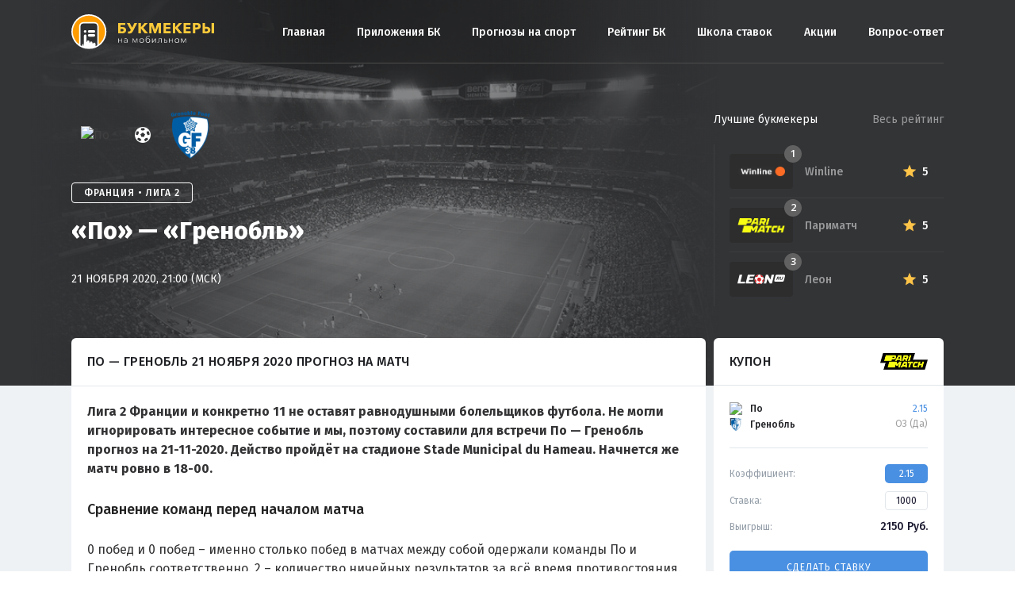

--- FILE ---
content_type: text/html; charset=UTF-8
request_url: https://bookmakersmobile.ru/forecast/961-po-grenobl-prognoz-2020-11-21/
body_size: 10644
content:
<!doctype html>
<html lang="ru-RU">
<head>
    <meta charset="UTF-8">
    <meta name="viewport" content="width=device-width, initial-scale=1">
    <link rel="profile" href="http://gmpg.org/xfn/11">

    <link rel="apple-touch-icon" sizes="180x180"
          href="https://bookmakersmobile.ru/wp-content/themes/bookmakersmobile/img/favicons/apple-touch-icon.png">
    <link rel="icon" type="image/png" sizes="32x32"
          href="https://bookmakersmobile.ru/wp-content/themes/bookmakersmobile/img/favicons/favicon-32x32.png">
    <link rel="icon" type="image/png" sizes="16x16"
          href="https://bookmakersmobile.ru/wp-content/themes/bookmakersmobile/img/favicons/favicon-16x16.png">
    <link rel="manifest" href="https://bookmakersmobile.ru/wp-content/themes/bookmakersmobile/img/favicons/manifest.json">
    <link rel="mask-icon" href="https://bookmakersmobile.ru/wp-content/themes/bookmakersmobile/img/favicons/safari-pinned-tab.svg"
          color="#5bbad5">
    <meta name="theme-color" content="#ffffff">

    <meta name="UFFILIATES" content="ok">
	
	<script
              type="text/javascript"
              defer
              src="https://scripts.boosto.site/loader.js"
              
              data-platform-id="3ae5ab89-251a-4193-a63d-3401e4a51f4b"
      ></script>
    <meta name='robots' content='index, follow, max-image-preview:large, max-snippet:-1, max-video-preview:-1' />

	<!-- This site is optimized with the Yoast SEO plugin v18.9 - https://yoast.com/wordpress/plugins/seo/ -->
	<title>По — Гренобль 21 ноября 2020 прогноз и ставки на матч Лига 2</title>
	<meta name="description" content="Прогноз на игру «По» — «Гренобль» 21 ноября 2020. Рассказываем на кого и где ставить с самым высоким кэфом. Читай прогнозы на bookmakersmobile.ru" />
	<meta property="og:locale" content="ru_RU" />
	<meta property="og:type" content="article" />
	<meta property="og:title" content="«По» — «Гренобль» - Мобильный рейтинг букмекерских контор" />
	<meta property="og:description" content="Лига 2 Франции и конкретно 11 не оставят равнодушными болельщиков футбола. Не могли игнорировать интересное событие и мы, поэтому составили для встречи По &#8212; Гренобль прогноз на 21-11-2020. Действо пройдёт на стадионе Stade Municipal du Hameau. Начнется же матч ровно в 18-00. Сравнение команд перед началом матча 0 побед и 0 побед – именно столько [&hellip;]" />
	<meta property="og:url" content="https://bookmakersmobile.ru/forecast/961-po-grenobl-prognoz-2020-11-21/" />
	<meta property="og:site_name" content="Мобильный рейтинг букмекерских контор" />
	<meta property="og:image" content="https://s15742.cdn.ngenix.net/static/ru/repost-previews/bkmobile/match/soccer/21-11-2020-pau-fc-grenoble-foot.jpg" />
	<meta property="og:image:width" content="540" />
	<meta property="og:image:height" content="258" />
	<meta property="og:image:type" content="image/jpeg" />
	<meta name="twitter:card" content="summary_large_image" />
	<meta name="twitter:image" content="https://s15742.cdn.ngenix.net/static/ru/repost-previews/bkmobile/match/soccer/21-11-2020-pau-fc-grenoble-foot.jpg" />
	<script type="application/ld+json" class="yoast-schema-graph">{"@context":"https://schema.org","@graph":[{"@type":"WebSite","@id":"https://bookmakersmobile.ru/#website","url":"https://bookmakersmobile.ru/","name":"Мобильный рейтинг букмекерских контор","description":"","potentialAction":[{"@type":"SearchAction","target":{"@type":"EntryPoint","urlTemplate":"https://bookmakersmobile.ru/?s={search_term_string}"},"query-input":"required name=search_term_string"}],"inLanguage":"ru-RU"},{"@type":"WebPage","@id":"https://bookmakersmobile.ru/forecast/961-po-grenobl-prognoz-2020-11-21/#webpage","url":"https://bookmakersmobile.ru/forecast/961-po-grenobl-prognoz-2020-11-21/","name":"«По» — «Гренобль» - Мобильный рейтинг букмекерских контор","isPartOf":{"@id":"https://bookmakersmobile.ru/#website"},"datePublished":"2020-11-20T06:23:20+00:00","dateModified":"2020-11-20T06:23:20+00:00","breadcrumb":{"@id":"https://bookmakersmobile.ru/forecast/961-po-grenobl-prognoz-2020-11-21/#breadcrumb"},"inLanguage":"ru-RU","potentialAction":[{"@type":"ReadAction","target":["https://bookmakersmobile.ru/forecast/961-po-grenobl-prognoz-2020-11-21/"]}]},{"@type":"BreadcrumbList","@id":"https://bookmakersmobile.ru/forecast/961-po-grenobl-prognoz-2020-11-21/#breadcrumb","itemListElement":[{"@type":"ListItem","position":1,"name":"Главная страница","item":"https://bookmakersmobile.ru/"},{"@type":"ListItem","position":2,"name":"Прогнозы на спорт","item":"https://bookmakersmobile.ru/forecast/"},{"@type":"ListItem","position":3,"name":"«По» — «Гренобль»"}]}]}</script>
	<!-- / Yoast SEO plugin. -->


<link rel='dns-prefetch' href='//kit.fontawesome.com' />
<link rel='dns-prefetch' href='//fonts.googleapis.com' />
<link rel='dns-prefetch' href='//s.w.org' />
		<!-- This site uses the Google Analytics by ExactMetrics plugin v7.10.0 - Using Analytics tracking - https://www.exactmetrics.com/ -->
							<script
				src="//www.googletagmanager.com/gtag/js?id=UA-149122840-3"  data-cfasync="false" data-wpfc-render="false" type="text/javascript" async></script>
			<script data-cfasync="false" data-wpfc-render="false" type="text/javascript">
				var em_version = '7.10.0';
				var em_track_user = true;
				var em_no_track_reason = '';
				
								var disableStrs = [
															'ga-disable-UA-149122840-3',
									];

				/* Function to detect opted out users */
				function __gtagTrackerIsOptedOut() {
					for (var index = 0; index < disableStrs.length; index++) {
						if (document.cookie.indexOf(disableStrs[index] + '=true') > -1) {
							return true;
						}
					}

					return false;
				}

				/* Disable tracking if the opt-out cookie exists. */
				if (__gtagTrackerIsOptedOut()) {
					for (var index = 0; index < disableStrs.length; index++) {
						window[disableStrs[index]] = true;
					}
				}

				/* Opt-out function */
				function __gtagTrackerOptout() {
					for (var index = 0; index < disableStrs.length; index++) {
						document.cookie = disableStrs[index] + '=true; expires=Thu, 31 Dec 2099 23:59:59 UTC; path=/';
						window[disableStrs[index]] = true;
					}
				}

				if ('undefined' === typeof gaOptout) {
					function gaOptout() {
						__gtagTrackerOptout();
					}
				}
								window.dataLayer = window.dataLayer || [];

				window.ExactMetricsDualTracker = {
					helpers: {},
					trackers: {},
				};
				if (em_track_user) {
					function __gtagDataLayer() {
						dataLayer.push(arguments);
					}

					function __gtagTracker(type, name, parameters) {
						if (!parameters) {
							parameters = {};
						}

						if (parameters.send_to) {
							__gtagDataLayer.apply(null, arguments);
							return;
						}

						if (type === 'event') {
							
														parameters.send_to = exactmetrics_frontend.ua;
							__gtagDataLayer(type, name, parameters);
													} else {
							__gtagDataLayer.apply(null, arguments);
						}
					}

					__gtagTracker('js', new Date());
					__gtagTracker('set', {
						'developer_id.dNDMyYj': true,
											});
															__gtagTracker('config', 'UA-149122840-3', {"forceSSL":"true"} );
										window.gtag = __gtagTracker;										(function () {
						/* https://developers.google.com/analytics/devguides/collection/analyticsjs/ */
						/* ga and __gaTracker compatibility shim. */
						var noopfn = function () {
							return null;
						};
						var newtracker = function () {
							return new Tracker();
						};
						var Tracker = function () {
							return null;
						};
						var p = Tracker.prototype;
						p.get = noopfn;
						p.set = noopfn;
						p.send = function () {
							var args = Array.prototype.slice.call(arguments);
							args.unshift('send');
							__gaTracker.apply(null, args);
						};
						var __gaTracker = function () {
							var len = arguments.length;
							if (len === 0) {
								return;
							}
							var f = arguments[len - 1];
							if (typeof f !== 'object' || f === null || typeof f.hitCallback !== 'function') {
								if ('send' === arguments[0]) {
									var hitConverted, hitObject = false, action;
									if ('event' === arguments[1]) {
										if ('undefined' !== typeof arguments[3]) {
											hitObject = {
												'eventAction': arguments[3],
												'eventCategory': arguments[2],
												'eventLabel': arguments[4],
												'value': arguments[5] ? arguments[5] : 1,
											}
										}
									}
									if ('pageview' === arguments[1]) {
										if ('undefined' !== typeof arguments[2]) {
											hitObject = {
												'eventAction': 'page_view',
												'page_path': arguments[2],
											}
										}
									}
									if (typeof arguments[2] === 'object') {
										hitObject = arguments[2];
									}
									if (typeof arguments[5] === 'object') {
										Object.assign(hitObject, arguments[5]);
									}
									if ('undefined' !== typeof arguments[1].hitType) {
										hitObject = arguments[1];
										if ('pageview' === hitObject.hitType) {
											hitObject.eventAction = 'page_view';
										}
									}
									if (hitObject) {
										action = 'timing' === arguments[1].hitType ? 'timing_complete' : hitObject.eventAction;
										hitConverted = mapArgs(hitObject);
										__gtagTracker('event', action, hitConverted);
									}
								}
								return;
							}

							function mapArgs(args) {
								var arg, hit = {};
								var gaMap = {
									'eventCategory': 'event_category',
									'eventAction': 'event_action',
									'eventLabel': 'event_label',
									'eventValue': 'event_value',
									'nonInteraction': 'non_interaction',
									'timingCategory': 'event_category',
									'timingVar': 'name',
									'timingValue': 'value',
									'timingLabel': 'event_label',
									'page': 'page_path',
									'location': 'page_location',
									'title': 'page_title',
								};
								for (arg in args) {
																		if (!(!args.hasOwnProperty(arg) || !gaMap.hasOwnProperty(arg))) {
										hit[gaMap[arg]] = args[arg];
									} else {
										hit[arg] = args[arg];
									}
								}
								return hit;
							}

							try {
								f.hitCallback();
							} catch (ex) {
							}
						};
						__gaTracker.create = newtracker;
						__gaTracker.getByName = newtracker;
						__gaTracker.getAll = function () {
							return [];
						};
						__gaTracker.remove = noopfn;
						__gaTracker.loaded = true;
						window['__gaTracker'] = __gaTracker;
					})();
									} else {
										console.log("");
					(function () {
						function __gtagTracker() {
							return null;
						}

						window['__gtagTracker'] = __gtagTracker;
						window['gtag'] = __gtagTracker;
					})();
									}
			</script>
				<!-- / Google Analytics by ExactMetrics -->
		<link rel='stylesheet' id='wp-block-library-css'  href='https://bookmakersmobile.ru/wp-includes/css/dist/block-library/style.min.css?ver=5.9.12'  media='all' />
<style id='global-styles-inline-css' type='text/css'>
body{--wp--preset--color--black: #000000;--wp--preset--color--cyan-bluish-gray: #abb8c3;--wp--preset--color--white: #ffffff;--wp--preset--color--pale-pink: #f78da7;--wp--preset--color--vivid-red: #cf2e2e;--wp--preset--color--luminous-vivid-orange: #ff6900;--wp--preset--color--luminous-vivid-amber: #fcb900;--wp--preset--color--light-green-cyan: #7bdcb5;--wp--preset--color--vivid-green-cyan: #00d084;--wp--preset--color--pale-cyan-blue: #8ed1fc;--wp--preset--color--vivid-cyan-blue: #0693e3;--wp--preset--color--vivid-purple: #9b51e0;--wp--preset--gradient--vivid-cyan-blue-to-vivid-purple: linear-gradient(135deg,rgba(6,147,227,1) 0%,rgb(155,81,224) 100%);--wp--preset--gradient--light-green-cyan-to-vivid-green-cyan: linear-gradient(135deg,rgb(122,220,180) 0%,rgb(0,208,130) 100%);--wp--preset--gradient--luminous-vivid-amber-to-luminous-vivid-orange: linear-gradient(135deg,rgba(252,185,0,1) 0%,rgba(255,105,0,1) 100%);--wp--preset--gradient--luminous-vivid-orange-to-vivid-red: linear-gradient(135deg,rgba(255,105,0,1) 0%,rgb(207,46,46) 100%);--wp--preset--gradient--very-light-gray-to-cyan-bluish-gray: linear-gradient(135deg,rgb(238,238,238) 0%,rgb(169,184,195) 100%);--wp--preset--gradient--cool-to-warm-spectrum: linear-gradient(135deg,rgb(74,234,220) 0%,rgb(151,120,209) 20%,rgb(207,42,186) 40%,rgb(238,44,130) 60%,rgb(251,105,98) 80%,rgb(254,248,76) 100%);--wp--preset--gradient--blush-light-purple: linear-gradient(135deg,rgb(255,206,236) 0%,rgb(152,150,240) 100%);--wp--preset--gradient--blush-bordeaux: linear-gradient(135deg,rgb(254,205,165) 0%,rgb(254,45,45) 50%,rgb(107,0,62) 100%);--wp--preset--gradient--luminous-dusk: linear-gradient(135deg,rgb(255,203,112) 0%,rgb(199,81,192) 50%,rgb(65,88,208) 100%);--wp--preset--gradient--pale-ocean: linear-gradient(135deg,rgb(255,245,203) 0%,rgb(182,227,212) 50%,rgb(51,167,181) 100%);--wp--preset--gradient--electric-grass: linear-gradient(135deg,rgb(202,248,128) 0%,rgb(113,206,126) 100%);--wp--preset--gradient--midnight: linear-gradient(135deg,rgb(2,3,129) 0%,rgb(40,116,252) 100%);--wp--preset--duotone--dark-grayscale: url('#wp-duotone-dark-grayscale');--wp--preset--duotone--grayscale: url('#wp-duotone-grayscale');--wp--preset--duotone--purple-yellow: url('#wp-duotone-purple-yellow');--wp--preset--duotone--blue-red: url('#wp-duotone-blue-red');--wp--preset--duotone--midnight: url('#wp-duotone-midnight');--wp--preset--duotone--magenta-yellow: url('#wp-duotone-magenta-yellow');--wp--preset--duotone--purple-green: url('#wp-duotone-purple-green');--wp--preset--duotone--blue-orange: url('#wp-duotone-blue-orange');--wp--preset--font-size--small: 13px;--wp--preset--font-size--medium: 20px;--wp--preset--font-size--large: 36px;--wp--preset--font-size--x-large: 42px;}.has-black-color{color: var(--wp--preset--color--black) !important;}.has-cyan-bluish-gray-color{color: var(--wp--preset--color--cyan-bluish-gray) !important;}.has-white-color{color: var(--wp--preset--color--white) !important;}.has-pale-pink-color{color: var(--wp--preset--color--pale-pink) !important;}.has-vivid-red-color{color: var(--wp--preset--color--vivid-red) !important;}.has-luminous-vivid-orange-color{color: var(--wp--preset--color--luminous-vivid-orange) !important;}.has-luminous-vivid-amber-color{color: var(--wp--preset--color--luminous-vivid-amber) !important;}.has-light-green-cyan-color{color: var(--wp--preset--color--light-green-cyan) !important;}.has-vivid-green-cyan-color{color: var(--wp--preset--color--vivid-green-cyan) !important;}.has-pale-cyan-blue-color{color: var(--wp--preset--color--pale-cyan-blue) !important;}.has-vivid-cyan-blue-color{color: var(--wp--preset--color--vivid-cyan-blue) !important;}.has-vivid-purple-color{color: var(--wp--preset--color--vivid-purple) !important;}.has-black-background-color{background-color: var(--wp--preset--color--black) !important;}.has-cyan-bluish-gray-background-color{background-color: var(--wp--preset--color--cyan-bluish-gray) !important;}.has-white-background-color{background-color: var(--wp--preset--color--white) !important;}.has-pale-pink-background-color{background-color: var(--wp--preset--color--pale-pink) !important;}.has-vivid-red-background-color{background-color: var(--wp--preset--color--vivid-red) !important;}.has-luminous-vivid-orange-background-color{background-color: var(--wp--preset--color--luminous-vivid-orange) !important;}.has-luminous-vivid-amber-background-color{background-color: var(--wp--preset--color--luminous-vivid-amber) !important;}.has-light-green-cyan-background-color{background-color: var(--wp--preset--color--light-green-cyan) !important;}.has-vivid-green-cyan-background-color{background-color: var(--wp--preset--color--vivid-green-cyan) !important;}.has-pale-cyan-blue-background-color{background-color: var(--wp--preset--color--pale-cyan-blue) !important;}.has-vivid-cyan-blue-background-color{background-color: var(--wp--preset--color--vivid-cyan-blue) !important;}.has-vivid-purple-background-color{background-color: var(--wp--preset--color--vivid-purple) !important;}.has-black-border-color{border-color: var(--wp--preset--color--black) !important;}.has-cyan-bluish-gray-border-color{border-color: var(--wp--preset--color--cyan-bluish-gray) !important;}.has-white-border-color{border-color: var(--wp--preset--color--white) !important;}.has-pale-pink-border-color{border-color: var(--wp--preset--color--pale-pink) !important;}.has-vivid-red-border-color{border-color: var(--wp--preset--color--vivid-red) !important;}.has-luminous-vivid-orange-border-color{border-color: var(--wp--preset--color--luminous-vivid-orange) !important;}.has-luminous-vivid-amber-border-color{border-color: var(--wp--preset--color--luminous-vivid-amber) !important;}.has-light-green-cyan-border-color{border-color: var(--wp--preset--color--light-green-cyan) !important;}.has-vivid-green-cyan-border-color{border-color: var(--wp--preset--color--vivid-green-cyan) !important;}.has-pale-cyan-blue-border-color{border-color: var(--wp--preset--color--pale-cyan-blue) !important;}.has-vivid-cyan-blue-border-color{border-color: var(--wp--preset--color--vivid-cyan-blue) !important;}.has-vivid-purple-border-color{border-color: var(--wp--preset--color--vivid-purple) !important;}.has-vivid-cyan-blue-to-vivid-purple-gradient-background{background: var(--wp--preset--gradient--vivid-cyan-blue-to-vivid-purple) !important;}.has-light-green-cyan-to-vivid-green-cyan-gradient-background{background: var(--wp--preset--gradient--light-green-cyan-to-vivid-green-cyan) !important;}.has-luminous-vivid-amber-to-luminous-vivid-orange-gradient-background{background: var(--wp--preset--gradient--luminous-vivid-amber-to-luminous-vivid-orange) !important;}.has-luminous-vivid-orange-to-vivid-red-gradient-background{background: var(--wp--preset--gradient--luminous-vivid-orange-to-vivid-red) !important;}.has-very-light-gray-to-cyan-bluish-gray-gradient-background{background: var(--wp--preset--gradient--very-light-gray-to-cyan-bluish-gray) !important;}.has-cool-to-warm-spectrum-gradient-background{background: var(--wp--preset--gradient--cool-to-warm-spectrum) !important;}.has-blush-light-purple-gradient-background{background: var(--wp--preset--gradient--blush-light-purple) !important;}.has-blush-bordeaux-gradient-background{background: var(--wp--preset--gradient--blush-bordeaux) !important;}.has-luminous-dusk-gradient-background{background: var(--wp--preset--gradient--luminous-dusk) !important;}.has-pale-ocean-gradient-background{background: var(--wp--preset--gradient--pale-ocean) !important;}.has-electric-grass-gradient-background{background: var(--wp--preset--gradient--electric-grass) !important;}.has-midnight-gradient-background{background: var(--wp--preset--gradient--midnight) !important;}.has-small-font-size{font-size: var(--wp--preset--font-size--small) !important;}.has-medium-font-size{font-size: var(--wp--preset--font-size--medium) !important;}.has-large-font-size{font-size: var(--wp--preset--font-size--large) !important;}.has-x-large-font-size{font-size: var(--wp--preset--font-size--x-large) !important;}
</style>
<link rel='stylesheet' id='vendor-css'  href='https://bookmakersmobile.ru/wp-content/themes/bookmakersmobile/css/vendor.min.css?v1607091488&#038;ver=5.9.12'  media='all' />
<link rel='stylesheet' id='font-main-css'  href='https://fonts.googleapis.com/css?family=Fira+Sans%3A400%2C500%2C600&#038;display=swap&#038;subset=cyrillic%2Ccyrillic-ext&#038;ver=5.9.12'  media='all' />
<link rel='stylesheet' id='main-css'  href='https://bookmakersmobile.ru/wp-content/themes/bookmakersmobile/css/main.min.css?v1640161203&#038;ver=5.9.12'  media='all' />
<link rel='stylesheet' id='dashicons-css'  href='https://bookmakersmobile.ru/wp-includes/css/dashicons.min.css?ver=5.9.12'  media='all' />
<link rel='stylesheet' id='bookmakersmobile-style-css'  href='https://bookmakersmobile.ru/wp-content/themes/bookmakersmobile/style.css?ver=5.9.12'  media='all' />
<script  src='https://bookmakersmobile.ru/wp-content/plugins/google-analytics-dashboard-for-wp/assets/js/frontend-gtag.min.js?ver=7.10.0' id='exactmetrics-frontend-script-js'></script>
<script data-cfasync="false" data-wpfc-render="false" type="text/javascript" id='exactmetrics-frontend-script-js-extra'>/* <![CDATA[ */
var exactmetrics_frontend = {"js_events_tracking":"true","download_extensions":"zip,mp3,mpeg,pdf,docx,pptx,xlsx,rar","inbound_paths":"[{\"path\":\"\\\/go\\\/\",\"label\":\"affiliate\"},{\"path\":\"\\\/recommend\\\/\",\"label\":\"affiliate\"}]","home_url":"https:\/\/bookmakersmobile.ru","hash_tracking":"false","ua":"UA-149122840-3","v4_id":""};/* ]]> */
</script>
<script  src='https://kit.fontawesome.com/35d2302922.js?ver=5.9.12' id='fontawesome-js'></script>
<meta name="keywords" content="" /></head>

<body class="forecast-template-default single single-forecast postid-112216">
<div id="page" class="site ">
    <a class="skip-link screen-reader-text"
       href="#content">Skip to content</a>
	<div id="bpro-49d8c6"></div>
 			  
    <header id="masthead">
        <div class="uk-container uk-container-center">
            <div class="bmru2-header">
                <div class="general-logo" style="margin-right: 12px;">
                    <a href="/" rel="home"><img src="https://bookmakersmobile.ru/wp-content/themes/bookmakersmobile/img/logo.svg"
                                                alt="bookmakers mobile"></a>
                </div>
				
                <div class="general-menu" id="general_menu">
                    <div class="general-menu-burger close" id="close_menu"><span></span></div>
                    <div class="menu-bukmekery-container"><ul id="menu-bukmekery" class="general-menu_box"><li id="menu-item-76684" class="menu-item menu-item-type-custom menu-item-object-custom menu-item-76684"><a href="/">Главная</a></li>
<li id="menu-item-77788" class="menu-item menu-item-type-custom menu-item-object-custom menu-item-77788"><a href="/prilozhenija-bk/">Приложения БК</a></li>
<li id="menu-item-78656" class="menu-item menu-item-type-custom menu-item-object-custom menu-item-78656"><a href="/forecast/">Прогнозы на спорт</a></li>
<li id="menu-item-77537" class="menu-item menu-item-type-custom menu-item-object-custom menu-item-77537"><a href="/company/">Рейтинг БК</a></li>
<li id="menu-item-77547" class="menu-item menu-item-type-custom menu-item-object-custom menu-item-77547"><a href="/school/">Школа ставок</a></li>
<li id="menu-item-78024" class="menu-item menu-item-type-custom menu-item-object-custom menu-item-78024"><a href="/bonus/">Акции</a></li>
<li id="menu-item-77351" class="menu-item menu-item-type-custom menu-item-object-custom menu-item-77351"><a href="/faq/">Вопрос-ответ</a></li>
</ul></div>                </div>
                <div class="general-menu-burger" id="open_menu"><span></span></div>
				
            </div>
        </div>
    </header>

<script type="application/ld+json">
{
  "@context": "https://schema.org",
  "@type": "SportsEvent",
  "name": "По — Гренобль",
  "startDate": "2020-11-21 21:00:00",
  "location": {
    "@type": "Place",
    "address": "По, Франция",
    "name": "Stade Municipal du Hameau"
  },
  "homeTeam": {
    "@type": "SportsTeam",
    "logo": "https://cdn.scores24.ru/upload/team/origin/4fd/137/b686b10a7aca9f96f6968db3bc582c8f3f.png",
    "name": "По"
  },
  "awayTeam": {
    "@type": "SportsTeam",
    "logo": "https://cdn.scores24.ru/upload/team/origin/d97/f5f/6acb537b8d68c9e37bc2f9d9d028174992.png",
    "name": "Гренобль"
  },
  "image": "https://bookmakersmobile.ru/wp-content/themes/bookmakersmobile/img/preview-880x598.jpg",
  "description": "Прогноз на игру «По» — «Гренобль» 21 ноября 2020. Рассказываем на кого и где ставить с самым высоким кэфом. Читай прогнозы на bookmakersmobile.ru",
  "url": "https://bookmakersmobile.ru/forecast/961-po-grenobl-prognoz-2020-11-21/"
}
</script>

<div class="bmru-block predictions-head">
    <div class="predictions-head_image">
        <div class="img" style="background-image: url('https://bookmakersmobile.ru/wp-content/themes/bookmakersmobile/img/preview-880x598.jpg');"></div>
        <div class="mask"><span></span></div>
    </div>
    <div class="predictions-head_block">
        <div class="uk-container uk-container-center">
            <div class="uk-grid">
                <div class="uk-width-large-7-10 uk-width-medium-3-5 uk-position-relative" id="forecast_header">
                    <div class="predictions-head_info">
                        <div class="teams">
                            <div class="logo">
                                <img src="https://cdn.scores24.ru/upload/team/origin/4fd/137/b686b10a7aca9f96f6968db3bc582c8f3f.png" alt="По">
                            </div>
                            <div class="separator"></div>
                            <div class="logo">
                                <img src="https://cdn.scores24.ru/upload/team/origin/d97/f5f/6acb537b8d68c9e37bc2f9d9d028174992.png" alt="Гренобль">
                            </div>
                        </div>
                        <div class="league"><span>Франция • Лига 2</span></div>
                        <div class="title">«По» — «Гренобль»</div>
                        <div class="date">21 ноября 2020, 21:00 (МСК)</div>
                    </div>
<!--                    <div class="predictions-head_bonus">-->
<!--                        <div class="forecast-header-banner">-->
<!--                            <a href=""></a>-->
<!--                            <div class="forecast-header-banner__content">-->
<!--                                <p>тест</p>-->
<!--                            </div>-->
<!--                            <div class="forecast-header-banner__logo">-->
<!--                                <img src="https://cdn.scores24.ru/upload/team/origin/c14/dcb/f3e746a1c36ed7de29a2f6855ccf90006f.png" alt="Нью-Йорк Ред Буллс">-->
<!--                            </div>-->
<!--                        </div>-->
<!--                    </div>-->
                </div>
                <div class="uk-width-large-3-10 uk-width-medium-2-5">
                    <div class="company-top">
    <div class="company-top_list">
        <a href="https://bookmakersmobile.ru/company/winline-ru/" class="company-top_list-item">
            <div class="logo">
                <img src="https://bookmakersmobile.ru/wp-content/uploads/2017/09/logo-winline-dark.png" alt="Winline">
                <div class="index">1</div>
            </div>
            <div class="info">
                <div class="name">Winline</div>
                <div class="bonus"></div>
            </div>
            <div class="rating">
                <div class="star"></div>
                <div class="star-count">5</div>
            </div>
        </a>
        <a href="https://bookmakersmobile.ru/company/pari-match/" class="company-top_list-item">
            <div class="logo">
                <img src="https://bookmakersmobile.ru/wp-content/uploads/2016/05/parimatch-e1563894831193.png" alt="Париматч">
                <div class="index">2</div>
            </div>
            <div class="info">
                <div class="name">Париматч</div>
                <div class="bonus"></div>
            </div>
            <div class="rating">
                <div class="star"></div>
                <div class="star-count">5</div>
            </div>
        </a>
        <a href="https://bookmakersmobile.ru/company/leon-ru/" class="company-top_list-item">
            <div class="logo">
                <img src="https://bookmakersmobile.ru/wp-content/uploads/2017/09/Leon-Ru-white.svg" alt="Леон">
                <div class="index">3</div>
            </div>
            <div class="info">
                <div class="name">Леон</div>
                <div class="bonus"></div>
            </div>
            <div class="rating">
                <div class="star"></div>
                <div class="star-count">5</div>
            </div>
        </a>
    </div>
    <div class="company-top_info">
        <span>Лучшие букмекеры</span>
        <a href="/company/">Весь рейтинг</a>
    </div>
</div>                </div>
            </div>
        </div>
    </div>
</div>
<div class="bmru-block predictions-content">
    <div class="uk-container uk-container-center">
        <div class="uk-grid">
            <div class="uk-width-large-7-10 uk-width-medium-3-5">
                <div class="predictions-content_block">

                    <h1 class="title">По — Гренобль 21 ноября 2020 прогноз на матч</h1>

                                                <div class="content">
                                <p><strong>Лига 2 Франции и конкретно 11 не оставят равнодушными болельщиков футбола. Не могли игнорировать интересное событие и мы, поэтому составили для встречи По &#8212; Гренобль прогноз на 21-11-2020. Действо пройдёт на стадионе Stade Municipal du Hameau. Начнется же матч ровно в 18-00.</strong></p>
<h2 class="subtitle">Сравнение команд перед началом матча</h2>
<p>0 побед и 0 побед – именно столько побед в матчах между собой одержали команды По и Гренобль соответственно. 2 – количество ничейных результатов за всё время противостояния.</p>
<div id="statistics_tournament"></div>
<div id="statistics_personal"></div>
<p>Все приведенные выше цифры заставляют задуматься, какой вариант ставки будет самым приемлемым. Вот самое подходящее пари для этого матча:</p>
                            </div>

                        
<div class="padding">
    <div class="predictions-box">
        <div class="top">
            <div class="type"><strong>Прогноз на матч По - Гренобль 21 ноября: ОЗ (Да) </strong></div>
                            <a href="/predictions/goto/pari-match/" target="_blank" rel="nofollow" class="bonus">Бонус 5000₽</a>
                    </div>
        <a href="/predictions/goto/pari-match/" target="_blank" rel="nofollow" class="button">
            <span class="desc">Сделать ставку с коэффициентом</span>
            <span class="value">2.15</span>
            <span class="line"></span>
            <span class="company">
                <img src="https://bookmakersmobile.ru/wp-content/uploads/2016/05/parimatch-3.png" alt="Bookmaker">
            </span>
        </a>
    </div>
</div>

                        <div class="content">
                            <div id="statistics_1x2" data-fid="112216"></div>
                        </div>

                        
<div class="voting-box " id="forecast_voting" data-nonce="858ac967cc" data-id="">
    <h2 class="voting-box_title">Сыграет прогноз или нет?</h2>
    <div class="desc">
        <span class="type">ОЗ (Да)</span>
        <span class="count">Голосов: <span>0</span></span>
    </div>
    <div class="info">
        <div class="percent percent-yes">50 %</div>
        <div class="scale">
            <div class="yes" style="width: 50%">
                <span>0</span></div>
            <div class="no" style="width: 50%">
                <span>0</span></div>
        </div>
        <div class="percent percent-no">50 %</div>
    </div>
    <div class="buttons">
        <div class="yes">Да</div>
        <div class="no">Нет</div>
    </div>
</div>
                    <div class="content">
                                            </div>

                    <div class="bmru2-content_footer">
                    <div class="bmru-article-meta-soc">
	<a href="#" data-social="facebook"><i class="uk-icon-facebook"></i></a>
	<a href="#" data-social="vkontakte"><i class="uk-icon-vk"></i></a>
	<a href="#" data-social="twitter"><i class="uk-icon-twitter"></i></a>
</div>

                    </div>

                    <div id="match_slug" style="display: none;"></div>

                </div>
            </div>
            <div class="uk-width-large-3-10 uk-width-medium-2-5">

                
<!-- Coupon Widget -->
<div class="predictions-widget">
  <div class="predictions-widget__header">
      <div class="predictions-widget__header-title">Купон</div>
      <img src="https://bookmakersmobile.ru/wp-content/uploads/2016/05/parimatch-3.png" alt="Bookmaker" class="predictions-widget__header-logo">
  </div>
  <div class="predictions-widget__body">
      <div class="couponbet">
          <div class="couponbet__body">
              <div class="couponbet__item">
                  <div class="couponbet__item-sidea">
                      <div class="couponbet__item-team">
                          <img src="https://cdn.scores24.ru/upload/team/origin/4fd/137/b686b10a7aca9f96f6968db3bc582c8f3f.png" alt="По" class="couponbet__item-team-logo">
                          <div class="couponbet__item-team-name">По</div>
                      </div>
                      <div class="couponbet__item-team">
                          <img src="https://cdn.scores24.ru/upload/team/origin/d97/f5f/6acb537b8d68c9e37bc2f9d9d028174992.png" alt="Гренобль" class="couponbet__item-team-logo">
                          <div class="couponbet__item-team-name">Гренобль</div>
                      </div>
                  </div>
                  <div class="couponbet__item-sideb">
                      <div class="couponbet__item-coe">2.15</div>
                      <div class="couponbet__item-title">ОЗ (Да)</div>
                  </div>
              </div>
          </div>
          <hr class="couponbet__hr">
          <div class="couponbet__footer js-coupon">
              <div class="couponbet__row">
                  <div class="couponbet__row-title">Коэффициент:</div>
                  <div class="couponbet__row-val">
                      <div class="couponbet__coe js-coupon-coe">2.15</div>
                  </div>
              </div>
              <div class="couponbet__row">
                  <div class="couponbet__row-title">Ставка:</div>
                  <div class="couponbet__row-val">
                      <input type="tel" maxlength="5" class="couponbet__input js-coupon-input" value="1000">
                  </div>
              </div>
              <div class="couponbet__row couponbet__row_last">
                  <div class="couponbet__row-title">Выигрыш:</div>
                  <div class="couponbet__row-val">
                      <div class="couponbet__sum">
                          <span class="js-coupon-sum">2150</span> Руб.
                      </div>
                  </div>
              </div>
              <a href="/coupon/goto/pari-match/" target="_blank" rel="nofollow" class="couponbet__but">Сделать ставку</a>
          </div>
      </div>
  </div>
</div>
<!-- Coupon Widget -->

                <div id="module_match_day"></div>
            </div>
        </div>
    </div>
</div>


<footer>
    <div class="bmru2-footer">
        <div class="uk-container uk-container-center">
            <div class="bmru2-footer_item">
                <div class="general-logo">
                    <a href="/" rel="home"><img src="https://bookmakersmobile.ru/wp-content/themes/bookmakersmobile/img/logo.svg"
                                                alt="bookmakers mobile"></a>
                </div>
                <div class="general-menu">
                    <div class="menu-bukmekery-container"><ul id="menu-bukmekery-1" class="general-menu_box"><li class="menu-item menu-item-type-custom menu-item-object-custom menu-item-76684"><a href="/">Главная</a></li>
<li class="menu-item menu-item-type-custom menu-item-object-custom menu-item-77788"><a href="/prilozhenija-bk/">Приложения БК</a></li>
<li class="menu-item menu-item-type-custom menu-item-object-custom menu-item-78656"><a href="/forecast/">Прогнозы на спорт</a></li>
<li class="menu-item menu-item-type-custom menu-item-object-custom menu-item-77537"><a href="/company/">Рейтинг БК</a></li>
<li class="menu-item menu-item-type-custom menu-item-object-custom menu-item-77547"><a href="/school/">Школа ставок</a></li>
<li class="menu-item menu-item-type-custom menu-item-object-custom menu-item-78024"><a href="/bonus/">Акции</a></li>
<li class="menu-item menu-item-type-custom menu-item-object-custom menu-item-77351"><a href="/faq/">Вопрос-ответ</a></li>
</ul></div>                </div>
            </div>
            <div class="bmru2-footer_item">
                <div class="plus18">18+</div>
                <div class="copyright">&copy; 2015 - 2026 Букмекеры на мобильном</div>
                <div class="social">
                                                                <a href="https://vk.com/bookmakersmobile" target="_blank"><i class="uk-icon-vk"></i></a>
                                                                                    <a href="https://twitter.com/bookmakermobile" target="_blank"><i class="uk-icon-twitter"></i></a>
                                    </div>
            </div>
            <div class="bmru2-footer_item">
                <div class="text">
                    Электронная почта редакции: <a href="mailto:smi@bookmakersmobile.ru">smi@bookmakersmobile.ru</a><br>
                </div>
            </div>
            <div class="bmru2-footer_item">
                <div class="plus18">18+</div>
                <div class="copyright">&copy; 2015 - 2026 Букмекеры на мобильном</div>
            </div>
        </div>
    </div>
</footer>
</div>

<!-- fix -->
<div class="promo-modal">
    <div class="promo-modal__link"></div>
    <div class="promo-modal__close"></div>
</div>

<!-- Yandex.Metrika counter -->
<script type="text/javascript">
    (function (m, e, t, r, i, k, a) {
        m[i] = m[i] || function () {
            (m[i].a = m[i].a || []).push(arguments)
        };
        m[i].l = 1 * new Date();
        k = e.createElement(t), a = e.getElementsByTagName(t)[0], k.async = 1, k.src = r, a.parentNode.insertBefore(k, a)
    })
    (window, document, "script", "https://mc.yandex.ru/metrika/tag.js", "ym");

    ym(39387380, "init", {
        clickmap: true,
        trackLinks: true,
        accurateTrackBounce: true,
        webvisor: true,
        trackHash: true
    });
</script>
<noscript>
    <div><img src="https://mc.yandex.ru/watch/39387380" style="position:absolute; left:-9999px;" alt=""/></div>
</noscript>
<!-- /Yandex.Metrika counter -->

<script  src='https://bookmakersmobile.ru/wp-content/themes/bookmakersmobile/vendor/jquery.min.js?ver=5.9.12' id='jquery-js'></script>
<script type='text/javascript' id='script-frontend-js-extra'>
/* <![CDATA[ */
var brAjax = {"ajaxurl":"https:\/\/bookmakersmobile.ru\/wp-admin\/admin-ajax.php"};
/* ]]> */
</script>
<script  src='https://bookmakersmobile.ru/wp-content/plugins/bookmakers-rating-core/js/frontend.js?ver=5.9.12' id='script-frontend-js'></script>
<script  src='https://bookmakersmobile.ru/wp-content/themes/bookmakersmobile/js/vendor.min.js?v1607091488&#038;ver=5.9.12' id='vendor-js'></script>
<script type='text/javascript' id='main-js-extra'>
/* <![CDATA[ */
var ajax_front = {"url":"https:\/\/bookmakersmobile.ru\/wp-admin\/admin-ajax.php"};
/* ]]> */
</script>
<script  src='https://bookmakersmobile.ru/wp-content/themes/bookmakersmobile/js/main.min.js?v1607091488&#038;ver=5.9.12' id='main-js'></script>
        <script type="text/javascript" >
            $(function () {
                if ($('#video__clips-wrap').length > 0) {

                    let data = {
                        action: 'br_stavkatv_ajax'
                    };

                    // $.post( ajax_front.url, data, function(response) {
                    //     $('#video__clips-wrap').append(response);
                    // });

                    var appendVideo = function (data) {
                        $.post( ajax_front.url, data, function(response) {
                            $('#video__clips-wrap').html(response);
                        });
                    };

                    appendVideo(data);

                    $('#stavkatv_nav').find('a').on('click',function (e) {
                        e.preventDefault();
                        $('#stavkatv_nav').find('li').removeClass('current');
                        $(this).parent().addClass('current');
                        data.channel = $(this).attr('data-channel');
                        appendVideo(data);
                    });

                }
            });
        </script>
        <script type="text/javascript">
        var moduleExpert = $('#module_expert');
        var moduleExperts = $('#module_experts');
        var moduleExpress = $('#module_express');
        var moduleMatchDay = $('#module_match_day');
        if (moduleExpert.length > 0) {
            var data = {action: 'module_expert_ajax'};
            $.post(ajax_front.url, data, function (response) {
                moduleExpert.html(response);
            });
        }
        if (moduleExperts.length > 0) {
            var data = {action: 'module_experts_ajax'};
            $.post(ajax_front.url, data, function (response) {
                moduleExperts.html(response);
            });
        }
        if (moduleExpress.length > 0) {
            var data = {action: 'module_express_ajax'};
            $.post(ajax_front.url, data, function (response) {
                moduleExpress.html(response);
                calcInit();
            });
        }
        if (moduleMatchDay.length > 0) {
            var data = {action: 'module_match_day_ajax'};
            $.post(ajax_front.url, data, function (response) {
                moduleMatchDay.html(response);
            });
        }
    </script>

</body>
</html>



--- FILE ---
content_type: text/html; charset=UTF-8
request_url: https://bookmakersmobile.ru/wp-admin/admin-ajax.php
body_size: 1783
content:

    <div class="table-box table-box_forecast table-last-matches" id="table_last_matches" data-table-name="Последние игры">
        <div class="content-padding">
            <h2 class="table-name">Последние игры команд</h2>
                            <div class="table">
                    <div class="th">
                        <div class="td team">
                            <span class="logo"><img src="https://cdn.scores24.ru/upload/team/origin/4fd/137/b686b10a7aca9f96f6968db3bc582c8f3f.png"
                                                    alt="По"></span>
                            <h3 class="name">По</h3>
                        </div>
                        <div class="td wins">
                            <!--<span>4</span>/5-->
                        </div>
                    </div>
                                                                    <div class="tr">
                            <div class="td date">03                                &nbsp;Янв</div>
                            <div class="teams">
                                <div class="td team first">
                                    <span class="name ">По</span>
                                    <span class="logo"><img src="https://cdn.scores24.live/upload/team/w64-h64/6ac/005/12fe70d50020de3ccac71fe08074e74120.png"
                                                            alt="По"></span>
                                </div>
                                <div class="td score">3:3</div>
                                <div class="td team"><span class="logo"><img src="https://cdn.scores24.live/upload/team/w64-h64/9f0/24a/b5a97bc1d1376061540f7ca746d97c5e13.png"
                                                                             alt="Родез"></span>
                                    <span class="name ">Родез</span>
                                </div>
                            </div>
                            <div class="td time">22:00</div>
                        </div>
                                                                    <div class="tr">
                            <div class="td date">12                                &nbsp;Дек</div>
                            <div class="teams">
                                <div class="td team first">
                                    <span class="name lose">По</span>
                                    <span class="logo"><img src="https://cdn.scores24.live/upload/team/w64-h64/6ac/005/12fe70d50020de3ccac71fe08074e74120.png"
                                                            alt="По"></span>
                                </div>
                                <div class="td score">1:2</div>
                                <div class="td team"><span class="logo"><img src="https://cdn.scores24.live/upload/team/w64-h64/584/54e/2f70e55f9bfac92a19319b98c17851fd37.png"
                                                                             alt="Амьен"></span>
                                    <span class="name ">Амьен</span>
                                </div>
                            </div>
                            <div class="td time">22:00</div>
                        </div>
                                                                    <div class="tr">
                            <div class="td date">06                                &nbsp;Дек</div>
                            <div class="teams">
                                <div class="td team first">
                                    <span class="name lose">Монпелье</span>
                                    <span class="logo"><img src="https://cdn.scores24.live/upload/team/w64-h64/d73/7d1/6d18ff8d192cc439252a7c5ce6cc3bdbe8.png"
                                                            alt="Монпелье"></span>
                                </div>
                                <div class="td score">0:1</div>
                                <div class="td team"><span class="logo"><img src="https://cdn.scores24.live/upload/team/w64-h64/6ac/005/12fe70d50020de3ccac71fe08074e74120.png"
                                                                             alt="По"></span>
                                    <span class="name ">По</span>
                                </div>
                            </div>
                            <div class="td time">16:00</div>
                        </div>
                                                                    <div class="tr">
                            <div class="td date">29                                &nbsp;Ноя</div>
                            <div class="teams">
                                <div class="td team first">
                                    <span class="name ">Мериньяк</span>
                                    <span class="logo"><img src="https://cdn.scores24.live/upload/team/w64-h64/e19/be1/cd938bf0179fda4364e6fc13d249fc6076.png"
                                                            alt="Мериньяк"></span>
                                </div>
                                <div class="td score">1:0</div>
                                <div class="td team"><span class="logo"><img src="https://cdn.scores24.live/upload/team/w64-h64/6ac/005/12fe70d50020de3ccac71fe08074e74120.png"
                                                                             alt="По"></span>
                                    <span class="name lose">По</span>
                                </div>
                            </div>
                            <div class="td time">20:00</div>
                        </div>
                                                                    <div class="tr">
                            <div class="td date">21                                &nbsp;Ноя</div>
                            <div class="teams">
                                <div class="td team first">
                                    <span class="name lose">По</span>
                                    <span class="logo"><img src="https://cdn.scores24.live/upload/team/w64-h64/6ac/005/12fe70d50020de3ccac71fe08074e74120.png"
                                                            alt="По"></span>
                                </div>
                                <div class="td score">1:2</div>
                                <div class="td team"><span class="logo"><img src="https://cdn.scores24.live/upload/team/w64-h64/4af/c0b/ca1f0fada6cba8d31ac883093db3d13dcf.png"
                                                                             alt="Ле-Ман"></span>
                                    <span class="name ">Ле-Ман</span>
                                </div>
                            </div>
                            <div class="td time">22:00</div>
                        </div>
                                    </div>
                            <div class="table">
                    <div class="th">
                        <div class="td team">
                            <span class="logo"><img src="https://cdn.scores24.ru/upload/team/origin/d97/f5f/6acb537b8d68c9e37bc2f9d9d028174992.png"
                                                    alt="Гренобль"></span>
                            <h3 class="name">Гренобль</h3>
                        </div>
                        <div class="td wins">
                            <!--<span>4</span>/5-->
                        </div>
                    </div>
                                                                    <div class="tr">
                            <div class="td date">03                                &nbsp;Янв</div>
                            <div class="teams">
                                <div class="td team first">
                                    <span class="name ">Бастия</span>
                                    <span class="logo"><img src="https://cdn.scores24.live/upload/team/w64-h64/ab5/893/bd021b8a096e5ceb99dab7b9e06bead1b2.png"
                                                            alt="Бастия"></span>
                                </div>
                                <div class="td score">1:0</div>
                                <div class="td team"><span class="logo"><img src="https://cdn.scores24.live/upload/team/w64-h64/d97/f5f/6acb537b8d68c9e37bc2f9d9d028174992.png"
                                                                             alt="Гренобль"></span>
                                    <span class="name lose">Гренобль</span>
                                </div>
                            </div>
                            <div class="td time">22:00</div>
                        </div>
                                                                    <div class="tr">
                            <div class="td date">20                                &nbsp;Дек</div>
                            <div class="teams">
                                <div class="td team first">
                                    <span class="name ">Гренобль</span>
                                    <span class="logo"><img src="https://cdn.scores24.live/upload/team/w64-h64/d97/f5f/6acb537b8d68c9e37bc2f9d9d028174992.png"
                                                            alt="Гренобль"></span>
                                </div>
                                <div class="td score">1:1</div>
                                <div class="td team"><span class="logo"><img src="https://cdn.scores24.live/upload/team/w64-h64/315/ce8/fc0e093af7db4c917ef85c91b98bdc761e.png"
                                                                             alt="Нанси"></span>
                                    <span class="name ">Нанси</span>
                                </div>
                            </div>
                            <div class="td time">20:00</div>
                        </div>
                                                                    <div class="tr">
                            <div class="td date">13                                &nbsp;Дек</div>
                            <div class="teams">
                                <div class="td team first">
                                    <span class="name ">Гренобль</span>
                                    <span class="logo"><img src="https://cdn.scores24.live/upload/team/w64-h64/d97/f5f/6acb537b8d68c9e37bc2f9d9d028174992.png"
                                                            alt="Гренобль"></span>
                                </div>
                                <div class="td score">1:1</div>
                                <div class="td team"><span class="logo"><img src="https://cdn.scores24.live/upload/team/w64-h64/d73/7d1/6d18ff8d192cc439252a7c5ce6cc3bdbe8.png"
                                                                             alt="Монпелье"></span>
                                    <span class="name ">Монпелье</span>
                                </div>
                            </div>
                            <div class="td time">16:00</div>
                        </div>
                                                                    <div class="tr">
                            <div class="td date">05                                &nbsp;Дек</div>
                            <div class="teams">
                                <div class="td team first">
                                    <span class="name ">Гренобль</span>
                                    <span class="logo"><img src="https://cdn.scores24.live/upload/team/w64-h64/d97/f5f/6acb537b8d68c9e37bc2f9d9d028174992.png"
                                                            alt="Гренобль"></span>
                                </div>
                                <div class="td score">1:0</div>
                                <div class="td team"><span class="logo"><img src="https://cdn.scores24.live/upload/team/w64-h64/315/ce8/fc0e093af7db4c917ef85c91b98bdc761e.png"
                                                                             alt="Нанси"></span>
                                    <span class="name lose">Нанси</span>
                                </div>
                            </div>
                            <div class="td time">22:00</div>
                        </div>
                                                                    <div class="tr">
                            <div class="td date">28                                &nbsp;Ноя</div>
                            <div class="teams">
                                <div class="td team first">
                                    <span class="name lose">Анси</span>
                                    <span class="logo"><img src="https://cdn.scores24.live/upload/team/w64-h64/3ba/304/e37bcffe2d976f52d69e0693e1faa029dd.png"
                                                            alt="Анси"></span>
                                </div>
                                <div class="td score">1:2</div>
                                <div class="td team"><span class="logo"><img src="https://cdn.scores24.live/upload/team/w64-h64/d97/f5f/6acb537b8d68c9e37bc2f9d9d028174992.png"
                                                                             alt="Гренобль"></span>
                                    <span class="name ">Гренобль</span>
                                </div>
                            </div>
                            <div class="td time">22:00</div>
                        </div>
                                    </div>
                    </div>
    </div>
    <div class="table-box table-box_forecast table-last-matches" id="table_personal_matches" data-table-name="Личные встречи">
        <div class="content-padding">
            <h2 class="table-name">Статистика личных встреч</h2>
            <div class="table">
                                                        <div class="tr">
                        <div class="td date">17                            &nbsp;Окт</div>
                        <div class="teams">
                            <div class="td team first">
                                <span class="name ">Гренобль</span>
                                <span class="logo"><img src="https://cdn.scores24.live/upload/team/w32-h32/d97/f5f/6acb537b8d68c9e37bc2f9d9d028174992.png"
                                                        alt="Гренобль"></span>
                            </div>
                            <div class="td score">1:1</div>
                            <div class="td team"><span class="logo"><img src="https://cdn.scores24.live/upload/team/w32-h32/6ac/005/12fe70d50020de3ccac71fe08074e74120.png"
                                                                         alt="По"></span>
                                <span class="name ">По</span>
                            </div>
                        </div>
                        <div class="td time grey">2025</div>
                    </div>
                                                        <div class="tr">
                        <div class="td date">28                            &nbsp;Фев</div>
                        <div class="teams">
                            <div class="td team first">
                                <span class="name ">По</span>
                                <span class="logo"><img src="https://cdn.scores24.live/upload/team/w32-h32/6ac/005/12fe70d50020de3ccac71fe08074e74120.png"
                                                        alt="По"></span>
                            </div>
                            <div class="td score">1:0</div>
                            <div class="td team"><span class="logo"><img src="https://cdn.scores24.live/upload/team/w32-h32/d97/f5f/6acb537b8d68c9e37bc2f9d9d028174992.png"
                                                                         alt="Гренобль"></span>
                                <span class="name lose">Гренобль</span>
                            </div>
                        </div>
                        <div class="td time grey">2025</div>
                    </div>
                                                        <div class="tr">
                        <div class="td date">30                            &nbsp;Авг</div>
                        <div class="teams">
                            <div class="td team first">
                                <span class="name ">Гренобль</span>
                                <span class="logo"><img src="https://cdn.scores24.live/upload/team/w32-h32/d97/f5f/6acb537b8d68c9e37bc2f9d9d028174992.png"
                                                        alt="Гренобль"></span>
                            </div>
                            <div class="td score">1:1</div>
                            <div class="td team"><span class="logo"><img src="https://cdn.scores24.live/upload/team/w32-h32/6ac/005/12fe70d50020de3ccac71fe08074e74120.png"
                                                                         alt="По"></span>
                                <span class="name ">По</span>
                            </div>
                        </div>
                        <div class="td time grey">2024</div>
                    </div>
                                                        <div class="tr">
                        <div class="td date">24                            &nbsp;Фев</div>
                        <div class="teams">
                            <div class="td team first">
                                <span class="name lose">Гренобль</span>
                                <span class="logo"><img src="https://cdn.scores24.live/upload/team/w32-h32/d97/f5f/6acb537b8d68c9e37bc2f9d9d028174992.png"
                                                        alt="Гренобль"></span>
                            </div>
                            <div class="td score">0:1</div>
                            <div class="td team"><span class="logo"><img src="https://cdn.scores24.live/upload/team/w32-h32/6ac/005/12fe70d50020de3ccac71fe08074e74120.png"
                                                                         alt="По"></span>
                                <span class="name ">По</span>
                            </div>
                        </div>
                        <div class="td time grey">2024</div>
                    </div>
                                                        <div class="tr">
                        <div class="td date">28                            &nbsp;Окт</div>
                        <div class="teams">
                            <div class="td team first">
                                <span class="name ">По</span>
                                <span class="logo"><img src="https://cdn.scores24.live/upload/team/w32-h32/6ac/005/12fe70d50020de3ccac71fe08074e74120.png"
                                                        alt="По"></span>
                            </div>
                            <div class="td score">3:2</div>
                            <div class="td team"><span class="logo"><img src="https://cdn.scores24.live/upload/team/w32-h32/d97/f5f/6acb537b8d68c9e37bc2f9d9d028174992.png"
                                                                         alt="Гренобль"></span>
                                <span class="name lose">Гренобль</span>
                            </div>
                        </div>
                        <div class="td time grey">2023</div>
                    </div>
                            </div>
        </div>
    </div>


--- FILE ---
content_type: text/html; charset=UTF-8
request_url: https://bookmakersmobile.ru/wp-admin/admin-ajax.php
body_size: 1002
content:

<div class="table-box table-box_forecast table-tournament" id="table_tournament" data-table-name="Турнирная таблица">
    <div class="content-padding">
        <h2 class="table-name">Турнирная таблица</h2>
        <div class="table">
            <div class="th small">
                <h3 class="td league">Ligue 2</h3>
                <div class="td points">И</div>
                <div class="td points">В</div>
                                    <div class="td points">Н</div>
                                <div class="td points">П</div>
                                    <div class="td points double">РМ</div>
                                <div class="td points">О</div>
                <div class="td form-team">ФОРМА</div>
            </div>
             

                <div class="tr ">
                    <div class="td index big">1</div>
                    <div class="td team">
                        <div class="logo"><img src="https://cdn.scores24.live/upload/team/origin/48b/6b5/4162d78eb3191016e94720c2fd6f982239.png"
                                               alt="Труа"></div>
                        <div class="name">Труа</div>
                    </div>
                    <div class="td points">38</div>
                    <div class="td points">23</div>
                                            <div class="td points">8</div>
                                        <div class="td points">
                        7                    </div>
                    <div class="td points double">60                        -36</div>
                    <div class="td points">77</div>
                    <div class="td form-team">
                                                    <div class="green"></div>
                                                    <div class="green"></div>
                                                    <div class="green"></div>
                                                    <div class="red"></div>
                                            </div>
                </div>
                
             

                <div class="tr ">
                    <div class="td index big">2</div>
                    <div class="td team">
                        <div class="logo"><img src="https://cdn.scores24.live/upload/team/origin/bad/728/c80fa9a879ba9878ea3aa3fd79a23f0bde.png"
                                               alt="Клермон"></div>
                        <div class="name">Клермон</div>
                    </div>
                    <div class="td points">38</div>
                    <div class="td points">21</div>
                                            <div class="td points">9</div>
                                        <div class="td points">
                        8                    </div>
                    <div class="td points double">61                        -25</div>
                    <div class="td points">72</div>
                    <div class="td form-team">
                                                    <div class="green"></div>
                                                    <div class="green"></div>
                                                    <div class="green"></div>
                                                    <div class="red"></div>
                                            </div>
                </div>
                
             

                <div class="tr ">
                    <div class="td index big">3</div>
                    <div class="td team">
                        <div class="logo"><img src="https://cdn.scores24.live/upload/team/origin/540/876/3a72c3cfafd354b04f04661a4bbd318972.png"
                                               alt="Тулуза"></div>
                        <div class="name">Тулуза</div>
                    </div>
                    <div class="td points">38</div>
                    <div class="td points">20</div>
                                            <div class="td points">10</div>
                                        <div class="td points">
                        8                    </div>
                    <div class="td points double">71                        -42</div>
                    <div class="td points">70</div>
                    <div class="td form-team">
                                                    <div class="green"></div>
                                                    <div class="green"></div>
                                                    <div class="yellow"></div>
                                                    <div class="yellow"></div>
                                            </div>
                </div>
                                    <div class="hr"></div>
                
             

                <div class="tr ">
                    <div class="td index big">18</div>
                    <div class="td team">
                        <div class="logo"><img src="https://cdn.scores24.live/upload/team/origin/b3f/f05/718b5aa39ff4f20c08d60a32773361341c.png"
                                               alt="Шамоис Ньор ФК"></div>
                        <div class="name">Шамоис Ньор ФК</div>
                    </div>
                    <div class="td points">38</div>
                    <div class="td points">9</div>
                                            <div class="td points">14</div>
                                        <div class="td points">
                        15                    </div>
                    <div class="td points double">34                        -58</div>
                    <div class="td points">41</div>
                    <div class="td form-team">
                                                    <div class="yellow"></div>
                                                    <div class="yellow"></div>
                                                    <div class="yellow"></div>
                                                    <div class="red"></div>
                                            </div>
                </div>
                
             

                <div class="tr ">
                    <div class="td index big">19</div>
                    <div class="td team">
                        <div class="logo"><img src="https://cdn.scores24.live/upload/team/origin/e10/51e/a16a9500a02f188c9603c89eeed07cf54f.png"
                                               alt="Шамбли"></div>
                        <div class="name">Шамбли</div>
                    </div>
                    <div class="td points">38</div>
                    <div class="td points">9</div>
                                            <div class="td points">11</div>
                                        <div class="td points">
                        18                    </div>
                    <div class="td points double">41                        -64</div>
                    <div class="td points">38</div>
                    <div class="td form-team">
                                                    <div class="yellow"></div>
                                                    <div class="green"></div>
                                                    <div class="green"></div>
                                                    <div class="red"></div>
                                            </div>
                </div>
                
             

                <div class="tr ">
                    <div class="td index big">20</div>
                    <div class="td team">
                        <div class="logo"><img src="https://cdn.scores24.live/upload/team/origin/268/bd2/4f4bcbc4ef94da8a6153674a1d444d8c7c.png"
                                               alt="Шатору"></div>
                        <div class="name">Шатору</div>
                    </div>
                    <div class="td points">38</div>
                    <div class="td points">4</div>
                                            <div class="td points">11</div>
                                        <div class="td points">
                        23                    </div>
                    <div class="td points double">32                        -58</div>
                    <div class="td points">23</div>
                    <div class="td form-team">
                                                    <div class="red"></div>
                                                    <div class="red"></div>
                                                    <div class="red"></div>
                                                    <div class="yellow"></div>
                                            </div>
                </div>
                
                    </div>
    </div>
</div>



--- FILE ---
content_type: text/html; charset=UTF-8
request_url: https://bookmakersmobile.ru/wp-admin/admin-ajax.php
body_size: 588
content:

    <div class="table-box table-box_forecast table-all-ceffs" id="table_all_ceffs" data-table-name="Линия">
        <div class="content-padding">
            <h2 class="table-name">Все коэффициенты на 1X2</h2>
            <div class="table">
                <div class="th small">
                    <div class="td">Букмекерская контора</div>
                    <div class="td">1</div>
                    <div class="td">X</div>
                    <div class="td">2</div>
                </div>
                                                        <div class="tr">
                        <div class="td company-logo">
                            <div class="logo"><img src="https://bookmakersmobile.ru/wp-content/uploads/2017/09/1xstavka-logo.png"
                                                   alt="1хСтавка"></div>
                        </div>
                        <div class="td company-name">1хСтавка</div>
                        <div class="td bet">
                            <a href="/offices/goto/1xstavka/" target="_blank" rel="nofollow">
                                <span>3.18</span>
                            </a>
                        </div>
                        <div class="td bet">
                            <a href="/offices/goto/1xstavka/" target="_blank" rel="nofollow">
                                <span>2.75</span>
                            </a>
                        </div>
                        <div class="td bet">
                            <a href="/offices/goto/1xstavka/" target="_blank" rel="nofollow">
                                <span>2.71</span>
                            </a>
                        </div>
                    </div>
                                                        <div class="tr">
                        <div class="td company-logo">
                            <div class="logo"><img src="https://bookmakersmobile.ru/wp-content/uploads/2017/09/liga-stavok-logo.png"
                                                   alt="Лига Ставок"></div>
                        </div>
                        <div class="td company-name">Лига Ставок</div>
                        <div class="td bet">
                            <a href="/offices/goto/liga-stavok-ru/" target="_blank" rel="nofollow">
                                <span>3.1</span>
                            </a>
                        </div>
                        <div class="td bet">
                            <a href="/offices/goto/liga-stavok-ru/" target="_blank" rel="nofollow">
                                <span>2.8</span>
                            </a>
                        </div>
                        <div class="td bet">
                            <a href="/offices/goto/liga-stavok-ru/" target="_blank" rel="nofollow">
                                <span>2.55</span>
                            </a>
                        </div>
                    </div>
                                                        <div class="tr">
                        <div class="td company-logo">
                            <div class="logo"><img src="https://bookmakersmobile.ru/wp-content/uploads/2017/09/Leon-Ru-dark.svg"
                                                   alt="Леон"></div>
                        </div>
                        <div class="td company-name">Леон</div>
                        <div class="td bet">
                            <a href="/offices/goto/leon-ru/" target="_blank" rel="nofollow">
                                <span>3.14</span>
                            </a>
                        </div>
                        <div class="td bet">
                            <a href="/offices/goto/leon-ru/" target="_blank" rel="nofollow">
                                <span>2.94</span>
                            </a>
                        </div>
                        <div class="td bet">
                            <a href="/offices/goto/leon-ru/" target="_blank" rel="nofollow">
                                <span>2.62</span>
                            </a>
                        </div>
                    </div>
                                                        <div class="tr">
                        <div class="td company-logo">
                            <div class="logo"><img src="https://bookmakersmobile.ru/wp-content/uploads/2017/09/winline1.png"
                                                   alt="Winline"></div>
                        </div>
                        <div class="td company-name">Winline</div>
                        <div class="td bet">
                            <a href="/offices/goto/winline-ru/" target="_blank" rel="nofollow">
                                <span>3.15</span>
                            </a>
                        </div>
                        <div class="td bet">
                            <a href="/offices/goto/winline-ru/" target="_blank" rel="nofollow">
                                <span>2.85</span>
                            </a>
                        </div>
                        <div class="td bet">
                            <a href="/offices/goto/winline-ru/" target="_blank" rel="nofollow">
                                <span>2.6</span>
                            </a>
                        </div>
                    </div>
                                                        <div class="tr">
                        <div class="td company-logo">
                            <div class="logo"><img src="https://bookmakersmobile.ru/wp-content/uploads/2017/09/marathonbet-logo-dark.png"
                                                   alt="Марафон"></div>
                        </div>
                        <div class="td company-name">Марафон</div>
                        <div class="td bet">
                            <a href="/offices/goto/marafon/" target="_blank" rel="nofollow">
                                <span>2.82</span>
                            </a>
                        </div>
                        <div class="td bet">
                            <a href="/offices/goto/marafon/" target="_blank" rel="nofollow">
                                <span>2.95</span>
                            </a>
                        </div>
                        <div class="td bet">
                            <a href="/offices/goto/marafon/" target="_blank" rel="nofollow">
                                <span>2.81</span>
                            </a>
                        </div>
                    </div>
                            </div>
        </div>
    </div>


--- FILE ---
content_type: text/html; charset=UTF-8
request_url: https://bookmakersmobile.ru/wp-admin/admin-ajax.php
body_size: 962
content:

<!-- Match of the day widget -->
<div class="predictions-widget">
    <div class="predictions-widget__header">
        <div class="predictions-widget__header-title">Матч дня</div>
    </div>
    <div class="predictions-widget__body">
        <div class="motd">
            <div class="motd__event">
                <img src="https://cdn.scores24.live/upload/tournament/origin/f0d/5a6/ff1d67209936b9cabb09b0b5817eae854e.png" alt="Super Cup" class="motd__event-logo">
                <div class="motd__event-name">Super Cup</div>
                <img src="https://bookmakersmobile.ru/wp-content/themes/bookmakersmobile/temp/sport-soccer-gray.svg" alt="Иконка" class="motd__event-type">
            </div>
            <div class="motd__team-wrap">
                <div class="motd__team">
                    <div class="motd__team-logo">
                        <img src="https://cdn.scores24.live/upload/team/w64-h64/373/49e/0eb83b87a958a6fe923d0101aabd4a3942.png" alt="Barcelona" class="motd__team-logo-img">
                    </div>
                    <div class="motd__team-name">Barcelona</div>
                </div>
                <div class="motd__counter">
                    <div class="motd__counter-time" data-start="">17<i>ч</i> 10<i>мин</i></div>
                    <div class="motd__counter-name">До начала</div>
                </div>
                <div class="motd__team">
                    <div class="motd__team-logo">
                        <img src="https://cdn.scores24.live/upload/team/w64-h64/b3e/179/3160739993d45abe36ded50c146fce05f0.png" alt="Real Madrid" class="motd__team-logo-img">
                    </div>
                    <div class="motd__team-name">Real Madrid</div>
                </div>
            </div>
            <div class="motd__var-wrap">
                <a href="/matchday/goto//" rel="nofollow"  target="_blank" class="motd__var coa-link">
                    <span class="motd__var-key"><b>П1</b></span>
                    <span class="motd__var-value"></span>
                </a>
                <a href="/matchday/goto//" rel="nofollow" target="_blank" class="motd__var coa-link">
                    <span class="motd__var-key"><b>Х</b></span>
                    <span class="motd__var-value"></span>
                </a>
                <a href="/matchday/goto//" rel="nofollow" target="_blank" class="motd__var coa-link">
                    <span class="motd__var-key"><b>П2</b></span>
                    <span class="motd__var-value"></span>
                </a>
            </div>
            <ul class="motd__list">
                                                                                                                                </ul>
            <a href="/matchday/goto/winline/" target="_blank" rel="nofollow" class="motd__more">
                <div class="motd__more-title">Сделать ставку</div>
                <div class="motd__more-arr">
                    <svg width="5px" height="8px" viewBox="0 0 5 8" version="1.1" xmlns="http://www.w3.org/2000/svg" xmlns:xlink="http://www.w3.org/1999/xlink">
                        <path d="M0.195,6.30833333 L2.78166667,3.72166667 L0.195,1.135 C-0.065,0.875 -0.065,0.455 0.195,0.195 C0.455,-0.065 0.875,-0.065 1.135,0.195 L4.195,3.255 C4.455,3.515 4.455,3.935 4.195,4.195 L1.135,7.255 C0.875,7.515 0.455,7.515 0.195,7.255 C-0.0583333333,6.995 -0.065,6.56833333 0.195,6.30833333 Z" id="Path" fill="#949EA8"></path>
                    </svg>
                </div>
            </a>
        </div>
    </div>
</div>
<!-- Match of the day widget end -->


--- FILE ---
content_type: text/css
request_url: https://bookmakersmobile.ru/wp-content/themes/bookmakersmobile/css/main.min.css?v1640161203&ver=5.9.12
body_size: 33026
content:
@charset "UTF-8";@import url(https://fonts.googleapis.com/css?family=Fira+Sans:100,100i,200,200i,300,300i,400,400i,500,500i,600,600i,700,700i,800,800i,900,900i|Open+Sans:300,400,600,700,800&subset=cyrillic);@import url(https://fonts.googleapis.com/css?family=Lora:400,700&subset=cyrillic);html{-webkit-text-size-adjust:100%;-ms-text-size-adjust:100%}body{margin:0}article,aside,footer,header,main,menu,nav,section,summary{display:block}template{display:none}a{background-color:transparent}a:focus{outline:0}b,strong{font-weight:700}small{font-size:80%}img{border:0}svg:not(:root){overflow:hidden}pre{overflow:auto}code,pre{font-size:1em}button,input,select,textarea{color:inherit;font:inherit;margin:0}button{overflow:visible}button,select{text-transform:none}button,html input[type=button],input[type=reset],input[type=submit]{-webkit-appearance:button;cursor:pointer}button[disabled],html input[disabled]{cursor:default}button::-moz-focus-inner,input::-moz-focus-inner{border:0;padding:0}input{line-height:normal}input[type=checkbox],input[type=radio]{box-sizing:border-box;padding:0}input[type=number]::-webkit-inner-spin-button,input[type=number]::-webkit-outer-spin-button{height:auto}input[type=search]::-webkit-search-cancel-button,input[type=search]::-webkit-search-decoration{-webkit-appearance:none}textarea{overflow:auto}table{border-collapse:collapse;border-spacing:0}td,th{padding:0}body,button,input,select,textarea{color:#404040;font-size:16px;font-size:1rem;line-height:1.5}i{font-style:italic}address{margin:0 0 1.5em}pre{background:#eee;font-size:15px;font-size:.9375rem;line-height:1.6;margin-bottom:1.6em;max-width:100%;overflow:auto;padding:1.6em}code,var{font-size:15px;font-size:.9375rem}big{font-size:125%}html{box-sizing:border-box}*,:after,:before{box-sizing:inherit}body{background:#fff}q:after,q:before{content:""}q{quotes:"" ""}img{height:auto;max-width:100%}table{margin:0 0 1.5em;width:100%}button,input[type=button],input[type=reset],input[type=submit]{border:1px solid;border-color:#ccc #ccc #bbb;border-radius:3px;background:#e6e6e6;color:rgba(0,0,0,.8);font-size:12px;font-size:.75rem;line-height:1;padding:.6em 1em .4em}button:hover,input[type=button]:hover,input[type=reset]:hover,input[type=submit]:hover{border-color:#ccc #bbb #aaa}button:active,button:focus,input[type=button]:active,input[type=button]:focus,input[type=reset]:active,input[type=reset]:focus,input[type=submit]:active,input[type=submit]:focus{border-color:#aaa #bbb #bbb}input[type=color],input[type=date],input[type=datetime-local],input[type=datetime],input[type=email],input[type=month],input[type=number],input[type=password],input[type=range],input[type=tel],input[type=text],input[type=time],input[type=url],input[type=week],textarea{color:#666;border:1px solid #ccc;border-radius:3px;padding:3px}select{border:1px solid #ccc}input[type=color]:focus,input[type=date]:focus,input[type=datetime-local]:focus,input[type=datetime]:focus,input[type=email]:focus,input[type=month]:focus,input[type=number]:focus,input[type=password]:focus,input[type=range]:focus,input[type=tel]:focus,input[type=text]:focus,input[type=time]:focus,input[type=url]:focus,input[type=week]:focus,textarea:focus{color:#111}textarea{width:100%}.site-main .comment-navigation{margin:0 0 1.5em;overflow:hidden}.comment-navigation .nav-previous{float:left;width:50%}.comment-navigation .nav-next{float:right;text-align:right;width:50%}.screen-reader-text{clip:rect(1px,1px,1px,1px);position:absolute!important;height:1px;width:1px;overflow:hidden;word-wrap:normal!important}.screen-reader-text:focus{background-color:#f1f1f1;border-radius:3px;box-shadow:0 0 2px 2px rgba(0,0,0,.6);clip:auto!important;color:#21759b;display:block;font-size:14px;font-size:.875rem;font-weight:700;height:auto;left:5px;line-height:normal;padding:15px 23px 14px;text-decoration:none;top:5px;width:auto;z-index:100000}#content[tabindex="-1"]:focus{outline:0}.clear:after,.clear:before,.entry-content:after,.entry-content:before{content:"";display:table;table-layout:fixed}.clear:after,.entry-content:after{clear:both}.widget{margin:0 0 1.5em}.widget select{max-width:100%}.updated:not(.published){display:none}.entry-content,.page-content{margin:1.5em 0 0}.page-links{clear:both;margin:0 0 1.5em}embed,iframe,object{max-width:100%}.gallery{margin-bottom:1.5em}.archive h1{font-weight:600;color:#222;font-size:26px;line-height:37px}.uk-breadcrumb>li:first-child>span{position:relative;background-color:#433a92;display:inline-block}.uk-breadcrumb>li:first-child>span:after{position:absolute;content:'';top:0;left:100%;border:14px solid transparent;border-left:5px solid #433a92;box-shadow:inset -3px 0 3px 0 rgba(0,0,0,.07)}.bmru-blueberry .bmru-bookmakers-all{border-top:0 none!important}.bmru-blueberry .bmru-bookmakers-aside{padding:30px 0 25px}.bmru-blueberry .bmru-bookmakers-all a{color:#9289e6!important}.bmru-bookmakers-icon{width:80px!important}.bmru-bookmakers-icon img{width:70px!important;position:absolute;top:50%;left:50%;transform:translate(-50%,-50%)}.bmru-iphone-icon__wrapper{position:absolute;top:50%;left:50%;transform:translate(-50%,-50%);width:75px;height:75px;border-radius:20px;border:1px solid #fff}.bmru-iphone-icon__wrapper img{width:65px!important;position:absolute;top:50%;left:50%;transform:translate(-50%,-50%)}.bmru-slideset-item__title{margin-top:10px;font-size:16px;line-height:1.5;font-weight:400}.bmru-slideset-item .uk-overlay-panel.uk-overlay-bottom{top:200px!important}.uk-article .bmru-bookmakers-aside .bmru-bookmakers-item{border-bottom:0 none!important}.bmru-slideset-item__title{color:#fff!important;text-decoration:none!important;display:block!important}.bmru-slideset-item__title:active,.bmru-slideset-item__title:focus,.bmru-slideset-item__title:hover,.bmru-slideset-item__title:visited{color:#fff!important;text-decoration:none!important;outline:0}.uk-article .bmru-bookmakers-aside .bmru-bookmakers-name a{color:#454545!important}.bmru-blueberry .bmru-bookmakers-aside .bmru-bookmakers-name a{color:#fff!important}@media (max-width:479px){.bmru-all-betting .bmru-betting-list .bmru-betting-item>div{padding-bottom:5px;border-bottom:1px solid #e6e6e6}}@-webkit-keyframes load1{0%,100%,80%{box-shadow:0 0;height:4em}40%{box-shadow:0 -2em;height:5em}}@keyframes load1{0%,100%,80%{box-shadow:0 0;height:4em}40%{box-shadow:0 -2em;height:5em}}@media only screen and (max-width:1024px){.bmru-slideset-item .uk-overlay-panel.uk-overlay-bottom{top:20px!important}}html{font:400 15px/1.93 'Fira Sans',sans-serif;-webkit-text-size-adjust:100%;-ms-text-size-adjust:100%;background:#fff;color:#222}body{margin:0}a{background:0 0}a:active,a:hover{outline:0}a{color:#50479e;text-decoration:none;cursor:pointer}a:hover{color:#50479e;text-decoration:underline}b,strong{font-weight:700}:not(pre)>code{font-size:12px;font-family:Consolas,monospace,serif;color:#d05;white-space:nowrap}q{font-style:italic}small{font-size:80%}iframe,img,svg{vertical-align:middle}img,svg{max-width:100%;height:auto;box-sizing:border-box}img{border:0}svg:not(:root){overflow:hidden}address,ol,p,pre,ul{margin:0 0 25px}*+address,*+ol,*+p,*+pre,*+ul{margin-top:25px}h1,h2,h3,h6{margin:0 0 25px;font-family:'Fira Sans',sans-serif;font-weight:400;color:#222;text-transform:none}*+h1,*+h2,*+h3,*+h6{margin-top:30px}h1{font-size:36px;line-height:53px}h2{font-size:26px;line-height:37px}h3{font-size:18px;line-height:26px}h6{font-size:14px;line-height:17px}ol,ul{padding-left:30px}ol>li>ol,ol>li>ul,ul>li>ol,ul>li>ul{margin:0}hr{box-sizing:content-box;height:0;margin:25px 0;border:0}address{font-style:normal}pre{padding:10px;background:#f5f5f5;font:12px/18px Consolas,monospace,serif;color:#444;-moz-tab-size:4;tab-size:4;overflow:auto}::-moz-selection{background:#000;color:#fff;text-shadow:none}::selection{background:#000;color:#fff;text-shadow:none}article,aside,footer,header,main,nav,section,summary{display:block}[hidden],template{display:none}iframe{border:0}.uk-grid{display:-ms-flexbox;display:-webkit-flex;display:flex;-ms-flex-wrap:wrap;-webkit-flex-wrap:wrap;flex-wrap:wrap;margin:0;padding:0;list-style:none}.uk-grid:after,.uk-grid:before{content:"";display:block;overflow:hidden}.uk-grid:after{clear:both}.uk-grid>*{-ms-flex:none;-webkit-flex:none;flex:none;margin:0;float:left}.uk-grid>*>:last-child{margin-bottom:0}.uk-grid{margin-left:-30px}.uk-grid>*{padding-left:30px}.uk-grid+.uk-grid,.uk-grid>*>.uk-panel+.uk-panel{margin-top:30px}@media (min-width:1220px){.uk-grid{margin-left:-40px}.uk-grid>*{padding-left:40px}.uk-grid+.uk-grid,.uk-grid>*>.uk-panel+.uk-panel{margin-top:40px}}.uk-grid-collapse{margin-left:0}.uk-grid-collapse>*{padding-left:0}.uk-grid-collapse+.uk-grid-collapse,.uk-grid-collapse>*>.uk-panel+.uk-panel{margin-top:0}.uk-grid-small{margin-left:-20px}.uk-grid-small>*{padding-left:20px}.uk-grid-small+.uk-grid-small,.uk-grid-small>*>.uk-panel+.uk-panel{margin-top:20px}[class*=uk-grid-width]>*{box-sizing:border-box;width:100%}[class*=uk-width]{box-sizing:border-box;width:100%}.uk-width-1-2{width:50%}@media (min-width:480px){.uk-width-small-1-2{width:50%}.uk-width-small-1-4{width:25%}}@media (min-width:768px){.uk-width-medium-1-1{width:100%}.uk-width-medium-1-2{width:50%}.uk-width-medium-1-3{width:33.333%}.uk-width-medium-2-5{width:40%}.uk-width-medium-3-5{width:60%}}@media (min-width:960px){.uk-width-large-1-2{width:50%}.uk-width-large-1-3{width:33.333%}.uk-width-large-1-4{width:25%}.uk-width-large-3-10{width:30%}.uk-width-large-7-10{width:70%}}@media (min-width:768px){[class*=uk-pull-],[class*=uk-push-]{position:relative}}.uk-panel{display:block;position:relative}.uk-panel,.uk-panel:hover{text-decoration:none}.uk-panel:after,.uk-panel:before{content:"";display:table}.uk-panel:after{clear:both}.uk-panel>:not(.uk-panel-title):last-child{margin-bottom:0}.uk-article:after,.uk-article:before{content:"";display:table}.uk-article:after{clear:both}.uk-article>:last-child{margin-bottom:0}.uk-article+.uk-article{margin-top:25px}.uk-article-title{font-size:36px;line-height:45px;font-weight:500;text-transform:none}.uk-article-title a{color:inherit;text-decoration:none}.uk-article-meta{font-size:12px;line-height:18px;color:#999}.uk-comment-avatar{margin-right:20px;float:left}.uk-comment-title{margin:0;font-size:14px;line-height:20px}.uk-comment-body>:last-child{margin-bottom:0}.uk-comment-list{padding:0;list-style:none}.uk-comment-list .uk-comment+ul{margin:15px 0 0;list-style:none}.uk-comment-list .uk-comment+ul>li:nth-child(n+2),.uk-comment-list>li:nth-child(n+2){margin-top:15px}@media (min-width:768px){.uk-comment-list .uk-comment+ul{padding-left:100px}}[data-uk-cover]{position:relative;left:50%;top:50%;-webkit-transform:translate(-50%,-50%);transform:translate(-50%,-50%)}.uk-nav,.uk-nav ul{margin:0;padding:0;list-style:none}.uk-nav li>a{display:block;text-decoration:none}.uk-nav>li>a{padding:0 12px}.uk-nav ul{padding-left:15px}.uk-nav ul a{padding:2px 0}.uk-nav li>a>div{font-size:12px;line-height:18px}.uk-nav-navbar>li>a{color:#444}.uk-nav-navbar>li>a:focus,.uk-nav-navbar>li>a:hover{background:#00a8e6;color:#fff;outline:0}.uk-nav-navbar ul a{color:#07d}.uk-nav-navbar ul a:hover{color:#059}.uk-breadcrumb{padding:0;list-style:none;font-size:0}.uk-breadcrumb>li{font-size:12px;vertical-align:top}.uk-breadcrumb>li,.uk-breadcrumb>li>a,.uk-breadcrumb>li>span{display:inline-block}.uk-breadcrumb>li:nth-child(n+2):before{content:"";display:inline-block;margin:0}.uk-breadcrumb>li:not(.uk-active)>span{color:#c3bcff}.uk-list{padding:0;list-style:none}.uk-list>li:after,.uk-list>li:before{content:"";display:table}.uk-list>li:after{clear:both}.uk-list>li>:last-child{margin-bottom:0}.uk-list ul{margin:0;padding-left:20px;list-style:none}.uk-form input,.uk-form select,.uk-form textarea{box-sizing:border-box;margin:0;border-radius:0;font:inherit;color:inherit}.uk-form select{text-transform:none}.uk-form input::-moz-focus-inner{border:0;padding:0}.uk-form input[type=checkbox],.uk-form input[type=radio]{padding:0}.uk-form input[type=checkbox]:not(:disabled),.uk-form input[type=radio]:not(:disabled){cursor:pointer}.uk-form input:not([type]),.uk-form input[type=datetime],.uk-form input[type=email],.uk-form input[type=number],.uk-form input[type=password],.uk-form input[type=search],.uk-form input[type=tel],.uk-form input[type=text],.uk-form input[type=url],.uk-form textarea{-webkit-appearance:none}.uk-form input[type=search]::-webkit-search-cancel-button,.uk-form input[type=search]::-webkit-search-decoration{-webkit-appearance:none}.uk-form input[type=number]::-webkit-inner-spin-button,.uk-form input[type=number]::-webkit-outer-spin-button{height:auto}.uk-form textarea{overflow:auto;vertical-align:top}.uk-form::-moz-placeholder{opacity:1}.uk-form:invalid{box-shadow:none}.uk-form input:not([type=radio]):not([type=checkbox]),.uk-form select{vertical-align:middle}.uk-form>:last-child{margin-bottom:0}.uk-form input:not([type]),.uk-form input[type=color],.uk-form input[type=date],.uk-form input[type=datetime-local],.uk-form input[type=datetime],.uk-form input[type=email],.uk-form input[type=month],.uk-form input[type=number],.uk-form input[type=password],.uk-form input[type=search],.uk-form input[type=tel],.uk-form input[type=text],.uk-form input[type=time],.uk-form input[type=url],.uk-form input[type=week],.uk-form select,.uk-form textarea{height:50px;max-width:100%;padding:10px 25px;border:1px solid #656565;background:0 0;color:#fff;-webkit-transition:all .2s linear;-webkit-transition-property:border,background,color,box-shadow,padding;transition:all .2s linear;transition-property:border,background,color,box-shadow,padding}.uk-form input:not([type]):focus,.uk-form input[type=color]:focus,.uk-form input[type=date]:focus,.uk-form input[type=datetime-local]:focus,.uk-form input[type=datetime]:focus,.uk-form input[type=email]:focus,.uk-form input[type=month]:focus,.uk-form input[type=number]:focus,.uk-form input[type=password]:focus,.uk-form input[type=search]:focus,.uk-form input[type=tel]:focus,.uk-form input[type=text]:focus,.uk-form input[type=time]:focus,.uk-form input[type=url]:focus,.uk-form input[type=week]:focus,.uk-form select:focus,.uk-form textarea:focus{border-color:#fff;outline:0;background:0 0;color:#fff}.uk-form input:not([type]):disabled,.uk-form input[type=color]:disabled,.uk-form input[type=date]:disabled,.uk-form input[type=datetime-local]:disabled,.uk-form input[type=datetime]:disabled,.uk-form input[type=email]:disabled,.uk-form input[type=month]:disabled,.uk-form input[type=number]:disabled,.uk-form input[type=password]:disabled,.uk-form input[type=search]:disabled,.uk-form input[type=tel]:disabled,.uk-form input[type=text]:disabled,.uk-form input[type=time]:disabled,.uk-form input[type=url]:disabled,.uk-form input[type=week]:disabled,.uk-form select:disabled,.uk-form textarea:disabled{border-color:#ddd;background-color:#f5f5f5;color:#999}.uk-form:-ms-input-placeholder{color:#737373!important}.uk-form::-moz-placeholder{color:#737373}.uk-form::-webkit-input-placeholder{color:#737373}.uk-form:disabled:-ms-input-placeholder{color:#999!important}.uk-form:disabled::-moz-placeholder{color:#999}.uk-form:disabled::-webkit-input-placeholder{color:#999}.uk-form select[multiple],.uk-form select[size],.uk-form textarea{height:auto}.uk-form-row:after,.uk-form-row:before{content:"";display:table}.uk-form-row:after{clear:both}.uk-form-row+.uk-form-row{margin-top:15px}.uk-button::-moz-focus-inner{border:0;padding:0}.uk-button{-webkit-appearance:none;margin:0;overflow:visible;font:inherit;color:#424242;text-transform:none;display:inline-block;box-sizing:border-box;padding:0 20px;background:#d6d6d6;vertical-align:middle;line-height:50px;min-height:50px;font-size:13px;text-decoration:none;text-align:center}.uk-button:not(:disabled){cursor:pointer}.uk-button:focus,.uk-button:hover{background-color:#d6d6d6;color:#424242;outline:0;text-decoration:none}.uk-button.uk-active,.uk-button:active{background-color:#d6d6d6;color:#424242}.uk-button:disabled{background-color:#f5f5f5;color:#999}.uk-button-link,.uk-button-link.uk-active,.uk-button-link:active,.uk-button-link:disabled,.uk-button-link:focus,.uk-button-link:hover{border-color:transparent;background:0 0}.uk-button-link{color:#8f8f8f}.uk-button-link.uk-active,.uk-button-link:active,.uk-button-link:focus,.uk-button-link:hover{color:#8f8f8f;text-decoration:underline}.uk-button-link:disabled{color:#999}.uk-button-link:focus{outline:dotted 1px}.uk-button-dropdown{display:inline-block;vertical-align:middle;position:relative}@font-face{font-family:FontAwesome;src:url(../vendor/uikit/fonts/fontawesome-webfont.woff2) format('woff2'),url(../vendor/uikit/fonts/fontawesome-webfont.woff) format("woff"),url(../vendor/uikit/fonts/fontawesome-webfont.ttf) format("truetype");font-weight:400;font-style:normal}[class*=uk-icon-]{font-family:FontAwesome;display:inline-block;font-weight:400;font-style:normal;line-height:1;-webkit-font-smoothing:antialiased;-moz-osx-font-smoothing:grayscale}[class*=uk-icon-],[class*=uk-icon-]:focus,[class*=uk-icon-]:hover{text-decoration:none}.uk-icon-star:before{content:"\f005"}.uk-icon-twitter:before{content:"\f099"}.uk-icon-facebook:before{content:"\f09a"}.uk-icon-youtube-play:before{content:"\f16a"}.uk-icon-apple:before{content:"\f179"}.uk-icon-android:before{content:"\f17b"}.uk-icon-vk:before{content:"\f189"}.uk-icon-google:before{content:"\f1a0"}.uk-badge{display:inline-block;padding:0 11px;background:#ffc447;font-size:11px;font-weight:700;line-height:27px;color:#3b3b3b;text-align:center;vertical-align:middle;text-transform:uppercase}a.uk-badge:hover{color:#3b3b3b}.uk-overlay{display:inline-block;position:relative;max-width:100%;vertical-align:middle;overflow:hidden;-webkit-transform:translateZ(0);margin:0}.uk-overlay>:first-child{margin-bottom:0}.uk-overlay-panel{position:absolute;top:0;bottom:0;left:0;right:0;padding:16px;color:#fff}.uk-overlay-panel>:last-child{margin-bottom:0}.uk-overlay-panel h1,.uk-overlay-panel h2,.uk-overlay-panel h3,.uk-overlay-panel h6{color:inherit}.uk-overlay-panel a:not([class]){color:inherit;text-decoration:underline}.uk-overlay-panel a[class*=uk-icon-]:not(.uk-icon-button){color:inherit}.uk-overlay-background{background:rgba(51,40,148,.77)}.uk-overlay-bottom{top:auto}[class*=uk-overlay-slide]{transition-duration:.3s;transition-timing-function:ease-out;transition-property:opacity,transform,filter}[class*=uk-overlay-slide]{opacity:0}[class*=uk-column-]{-webkit-column-gap:25px;-moz-column-gap:25px;column-gap:25px}[class*=uk-animation-]{-webkit-animation-duration:.5s;animation-duration:.5s;-webkit-animation-timing-function:ease-out;animation-timing-function:ease-out;-webkit-animation-fill-mode:both;animation-fill-mode:both}@media screen{[data-uk-scrollspy*=uk-animation-]:not([data-uk-scrollspy*=target]){opacity:0}}@-webkit-keyframes uk-fade{0%{opacity:0}100%{opacity:1}}@keyframes uk-fade{0%{opacity:0}100%{opacity:1}}@-webkit-keyframes uk-fade-top{0%{opacity:0;-webkit-transform:translateY(-100%)}100%{opacity:1;-webkit-transform:translateY(0)}}@keyframes uk-fade-top{0%{opacity:0;transform:translateY(-100%)}100%{opacity:1;transform:translateY(0)}}@-webkit-keyframes uk-fade-bottom{0%{opacity:0;-webkit-transform:translateY(100%)}100%{opacity:1;-webkit-transform:translateY(0)}}@keyframes uk-fade-bottom{0%{opacity:0;transform:translateY(100%)}100%{opacity:1;transform:translateY(0)}}@-webkit-keyframes uk-fade-left{0%{opacity:0;-webkit-transform:translateX(-100%)}100%{opacity:1;-webkit-transform:translateX(0)}}@keyframes uk-fade-left{0%{opacity:0;transform:translateX(-100%)}100%{opacity:1;transform:translateX(0)}}@-webkit-keyframes uk-fade-right{0%{opacity:0;-webkit-transform:translateX(100%)}100%{opacity:1;-webkit-transform:translateX(0)}}@keyframes uk-fade-right{0%{opacity:0;transform:translateX(100%)}100%{opacity:1;transform:translateX(0)}}@-webkit-keyframes uk-fade-scale-02{0%{opacity:0;-webkit-transform:scale(.2)}100%{opacity:1;-webkit-transform:scale(1)}}@keyframes uk-fade-scale-02{0%{opacity:0;transform:scale(.2)}100%{opacity:1;transform:scale(1)}}@-webkit-keyframes uk-fade-scale-15{0%{opacity:0;-webkit-transform:scale(1.5)}100%{opacity:1;-webkit-transform:scale(1)}}@keyframes uk-fade-scale-15{0%{opacity:0;transform:scale(1.5)}100%{opacity:1;transform:scale(1)}}@-webkit-keyframes uk-fade-scale-18{0%{opacity:0;-webkit-transform:scale(1.8)}100%{opacity:1;-webkit-transform:scale(1)}}@keyframes uk-fade-scale-18{0%{opacity:0;transform:scale(1.8)}100%{opacity:1;transform:scale(1)}}@-webkit-keyframes uk-slide-left{0%{-webkit-transform:translateX(-100%)}100%{-webkit-transform:translateX(0)}}@keyframes uk-slide-left{0%{transform:translateX(-100%)}100%{transform:translateX(0)}}@-webkit-keyframes uk-slide-right{0%{-webkit-transform:translateX(100%)}100%{-webkit-transform:translateX(0)}}@keyframes uk-slide-right{0%{transform:translateX(100%)}100%{transform:translateX(0)}}@-webkit-keyframes uk-slide-left-33{0%{-webkit-transform:translateX(33%)}100%{-webkit-transform:translateX(0)}}@keyframes uk-slide-left-33{0%{transform:translateX(33%)}100%{transform:translateX(0)}}@-webkit-keyframes uk-slide-right-33{0%{-webkit-transform:translateX(-33%)}100%{-webkit-transform:translateX(0)}}@keyframes uk-slide-right-33{0%{transform:translateX(-33%)}100%{transform:translateX(0)}}@-webkit-keyframes uk-scale-12{0%{-webkit-transform:scale(1.2)}100%{-webkit-transform:scale(1)}}@keyframes uk-scale-12{0%{transform:scale(1.2)}100%{transform:scale(1)}}@-webkit-keyframes uk-rotate{0%{-webkit-transform:rotate(0)}100%{-webkit-transform:rotate(359deg)}}@keyframes uk-rotate{0%{transform:rotate(0)}100%{transform:rotate(359deg)}}@-webkit-keyframes uk-shake{0%,100%{-webkit-transform:translateX(0)}10%{-webkit-transform:translateX(-9px)}20%{-webkit-transform:translateX(8px)}30%{-webkit-transform:translateX(-7px)}40%{-webkit-transform:translateX(6px)}50%{-webkit-transform:translateX(-5px)}60%{-webkit-transform:translateX(4px)}70%{-webkit-transform:translateX(-3px)}80%{-webkit-transform:translateX(2px)}90%{-webkit-transform:translateX(-1px)}}@keyframes uk-shake{0%,100%{transform:translateX(0)}10%{transform:translateX(-9px)}20%{transform:translateX(8px)}30%{transform:translateX(-7px)}40%{transform:translateX(6px)}50%{transform:translateX(-5px)}60%{transform:translateX(4px)}70%{transform:translateX(-3px)}80%{transform:translateX(2px)}90%{transform:translateX(-1px)}}@-webkit-keyframes uk-slide-top-fixed{0%{opacity:0;-webkit-transform:translateY(-10px)}100%{opacity:1;-webkit-transform:translateY(0)}}@keyframes uk-slide-top-fixed{0%{opacity:0;transform:translateY(-10px)}100%{opacity:1;transform:translateY(0)}}@-webkit-keyframes uk-slide-bottom-fixed{0%{opacity:0;-webkit-transform:translateY(10px)}100%{opacity:1;-webkit-transform:translateY(0)}}@keyframes uk-slide-bottom-fixed{0%{opacity:0;transform:translateY(10px)}100%{opacity:1;transform:translateY(0)}}.uk-dropdown{display:none;position:absolute;z-index:970;box-sizing:border-box;width:200px}.uk-dropdown{padding:15px;background:#f5f5f5;color:#444;font-size:1rem;vertical-align:top}.uk-dropdown:focus{outline:0}.uk-dropdown-bottom{margin-top:5px}.uk-dropdown .uk-nav{margin:0 -15px}.uk-dropdown-navbar{background:#f5f5f5;color:#444}.uk-switcher{margin:0;padding:0;list-style:none;touch-action:cross-slide-y pinch-zoom double-tap-zoom}.uk-switcher>:not(.uk-active){display:none}.uk-text-right{text-align:right!important}.uk-text-center{text-align:center!important}.uk-container{box-sizing:border-box;max-width:980px;padding:0 25px}@media (min-width:1220px){.uk-container{max-width:1180px;padding:0}}.uk-container:after,.uk-container:before{content:"";display:table}.uk-container:after{clear:both}.uk-container-center{margin-left:auto;margin-right:auto}[class*=uk-float-]{max-width:100%}[class*=uk-align-]{display:block;margin-bottom:15px}.uk-vertical-align{font-size:0}.uk-vertical-align:before{content:'';display:inline-block;height:100%;vertical-align:middle}.uk-vertical-align-middle{display:inline-block;max-width:100%;font-size:1rem}.uk-vertical-align-middle{vertical-align:middle}[class*=uk-height]{box-sizing:border-box}.uk-height-1-1{height:100%}.uk-margin-large-top{margin-top:50px!important}.uk-margin-small-top{margin-top:25px!important}.uk-margin-remove{margin:0!important}[class*=uk-position-bottom],[class*=uk-position-top]{position:absolute!important}.uk-position-top-right{top:0;right:0}.uk-position-relative{position:relative!important}@media (max-width:767px){.uk-hidden-small{display:none!important}}.uk-hidden{display:none!important;visibility:hidden!important}@media print{*,:after,:before{background:0 0!important;color:#000!important;box-shadow:none!important;text-shadow:none!important}a,a:visited{text-decoration:underline}pre{border:1px solid #999;page-break-inside:avoid}img,tr{page-break-inside:avoid}img{max-width:100%!important}@page{margin:.5cm}h2,h3,p{orphans:3;widows:3}h2,h3{page-break-after:avoid}}.uk-autocomplete{display:inline-block;position:relative;max-width:100%;vertical-align:middle}.uk-form input[type=checkbox],.uk-form input[type=radio]{display:inline-block;height:14px;width:14px;border:1px solid #aaa;overflow:hidden;margin-top:-4px;vertical-align:middle;-webkit-appearance:none;outline:0;background:0 0}.uk-form input[type=radio]{border-radius:50%}.uk-form input[type=checkbox]:before,.uk-form input[type=radio]:before{display:block}.uk-form input[type=radio]:checked:before{content:'';width:8px;height:8px;margin:2px auto 0;border-radius:50%;background:#00a8e6}.uk-form input[type=checkbox]:checked:before,.uk-form input[type=checkbox]:indeterminate:before{content:"\f00c";font-family:FontAwesome;font-size:12px;-webkit-font-smoothing:antialiased;text-align:center;line-height:12px;color:#00a8e6}.uk-form input[type=checkbox]:indeterminate:before{content:"\f068"}.uk-form input[type=checkbox]:disabled,.uk-form input[type=radio]:disabled{border-color:#ddd}.uk-form input[type=radio]:disabled:checked:before{background-color:#aaa}.uk-form input[type=checkbox]:disabled:checked:before,.uk-form input[type=checkbox]:disabled:indeterminate:before{color:#aaa}[data-nestable-action=toggle]{cursor:pointer;-moz-user-select:none;-webkit-user-select:none;-ms-user-select:none;user-select:none}@-webkit-keyframes uk-progress-bar-stripes{0%{background-position:0 0}100%{background-position:30px 0}}@keyframes uk-progress-bar-stripes{0%{background-position:0 0}100%{background-position:30px 0}}.uk-search{display:inline-block;position:relative;margin:0}.uk-search:before{content:"\f002";position:absolute;top:0;left:0;line-height:30px;text-align:center;font-family:FontAwesome;font-size:14px;color:rgba(0,0,0,.2)}.uk-search-field::-moz-focus-inner{border:0;padding:0}.uk-search-field::-webkit-search-cancel-button,.uk-search-field::-webkit-search-decoration{-webkit-appearance:none}.uk-search-field::-ms-clear{display:none}.uk-search-field::-moz-placeholder{opacity:1}.uk-search-field{box-sizing:border-box;margin:0;border-radius:0;font:inherit;-webkit-appearance:none;padding:0 0 0 30px;border:1px solid transparent;background:rgba(0,0,0,0);-webkit-transition:all .2s linear;transition:all .2s linear;vertical-align:middle}.uk-search-field:-ms-input-placeholder{color:#999!important}.uk-search-field:focus{outline:0}[data-uk-slider]{direction:ltr}[data-uk-slideshow-slide]{cursor:pointer}[data-uk-sticky].uk-active{z-index:980;box-sizing:border-box;-webkit-backface-visibility:hidden}[data-uk-sticky][class*=uk-animation-]{-webkit-animation-duration:.2s;animation-duration:.2s}.uk-margin-medium-top{margin-top:30px!important}a,button,input[type=button],input[type=submit]{-webkit-transition:all .25s;-moz-transition:all .25s;-o-transition:all .25s;transition:all .25s;outline:0}address:last-child,ol:last-child,p:last-child,pre:last-child,ul:last-child{margin-bottom:0}address:first-child,ol:first-child,p:first-child,pre:first-child,ul:first-child{margin-top:0}hr{border-top:1px solid #f3eff9}.bmru-hr{border-bottom:1px dashed #c7c7c7}.uk-list,ol:not([class]),ul:not([class]){list-style:none}.uk-list li:not(:first-child),ol:not([class]) li:not(:first-child),ul:not([class]) li:not(:first-child){margin-top:20px}ul:not([class])>li{position:relative}ul:not([class])>li:before{position:absolute;content:'';top:12px;width:7px;height:7px;margin-left:-23px;border-radius:50%;background-color:#c4c0e9}ol:not([class]){counter-reset:myCounter}ol:not([class])>li{position:relative}ol:not([class])>li:before{position:absolute;counter-increment:myCounter;content:counter(myCounter) '.';width:23px;height:100%;margin-left:-23px;color:#8984b2;text-align:left;font-size:18px;line-height:32px}ul.bmru-advantages,ul.bmru-disadvantages{padding-left:36px;font-size:14px;line-height:17px;color:#333335}ul.bmru-advantages>li,ul.bmru-disadvantages>li{position:relative}ul.bmru-advantages>li:not(:first-child),ul.bmru-disadvantages>li:not(:first-child){margin-top:25px}ul.bmru-advantages>li:before,ul.bmru-disadvantages>li:before{position:absolute;content:'';top:-1px;width:16px;height:16px;margin-left:-36px;background-size:contain;background-repeat:no-repeat;background-position:center center}ul.bmru-advantages>li:before{background-image:url(img/icons/ic_like.png)}ul.bmru-disadvantages>li:before{background-image:url(img/icons/ic_dislike.png)}h1{margin-bottom:40px;font-weight:700;color:#222;letter-spacing:1px}*+h1{margin-top:30px}h2{font-weight:600;color:#222}*+h2{margin-top:30px}h3{margin-bottom:30px;font-weight:500;color:#222}*+h3{margin-top:20px}h6{margin-bottom:20px;font-weight:400;color:#8e9397}*+h6{margin-top:30px}@media (max-width:479px){h1{font-size:20px!important;line-height:29px}h2{font-size:18px;line-height:26px}}.uk-badge{border-radius:4px}svg{display:inline-block;margin:0}aside{padding-bottom:30px}.uk-form-row>:not(:last-child),form-row>:not(:last-child){margin-right:10px}.uk-form input,form input{font-size:13px;border-radius:50px}.uk-form textarea,form textarea{width:100%;height:60px;padding:18px 45px 18px 20px;font-size:14px;line-height:22px;border:1px solid #d8d8d8;border-radius:4px}.uk-search{width:100%;height:100%}.uk-search:before{width:0;height:0;display:none}.uk-search-field{width:100%;height:100%;padding-left:0;font-size:13px;line-height:18px;color:#fff}.uk-search-field:focus{width:100%}.uk-search-field::-webkit-input-placeholder{color:#9289e6}.uk-search-field::-moz-placeholder{color:#9289e6}.uk-search-field:-moz-placeholder{color:#9289e6}.uk-search.uk-active .uk-search-field{width:100%}.uk-button{-webkit-transition:all .25s!important;-moz-transition:all .25s!important;-o-transition:all .25s!important;transition:all .25s!important;background-color:transparent;border:2px solid #d6d6d6;border-radius:50px}.uk-button-link{font-size:12px;line-height:14px;display:inline-block}.bmru-button-gradient{position:relative;color:#fff;background-repeat:no-repeat;background-position:center center;background-size:100% 100%;border:none}.bmru-button-gradient:active,.bmru-button-gradient:focus,.bmru-button-gradient:hover{background:#ffb147;color:#fff}[class*=uk-overlay-slide]{transition-duration:.25s;transition-timing-function:ease-out;transition-property:opacity,transform,filter,background-color}div[data-uk-slideset]{position:relative}.uk-badge.bmru-blueberry{font-weight:500;color:#fff;letter-spacing:.5px;background-color:#50479e}.uk-badge.bmru-amethyst{font-weight:500;color:#fff;letter-spacing:.5px;background-color:#8360c4}.uk-article{position:relative;top:-1px;font-size:18px;line-height:1.78;color:#313131}.uk-article *+p{margin-top:30px}.uk-article-title{color:#fff}.uk-article-meta{padding:25px 0;border-bottom:1px solid #e6e6e6}@media (max-width:479px){.uk-article-title{font-size:25px;line-height:35px}}.bmru-article{padding-bottom:50px;border-right:1px solid #e6e6e6}.bmru-article .uk-overlay-panel{padding:40px 55px 40px 65px}.bmru-article-top{position:relative;width:100%;height:100%;overflow:visible}.bmru-article-top .uk-overlay-background{background:-moz-linear-gradient(top,rgba(255,168,70,.27) 0,rgba(53,37,84,.85) 100%);background:-webkit-linear-gradient(top,rgba(255,168,70,.27) 0,rgba(53,37,84,.85) 100%);background:linear-gradient(to bottom,rgba(255,168,70,.27) 0,rgba(53,37,84,.85) 100%)}.bmru-article-top>*{z-index:1}.bmru-article-top:before{position:absolute;content:'';top:0;left:99%;width:1000px;height:1px;background-color:rgba(255,255,255,.16);z-index:-1}.bmru-article-photo{background-repeat:no-repeat;background-position:center center;background-size:cover}.bmru-article-photo,.bmru-article-photo+.uk-overlay-background{top:0;right:-1px;bottom:-60px;left:-65px;border-radius:3px 0 0 3px}.bmru-article-panel{right:-1px;bottom:-60px;left:-65px;padding:0 55px 40px 65px}.bmru-article-panel .uk-article-title{margin-top:0}.bmru-article-panel .uk-badge{margin-bottom:18px}.bmru-article-meta{margin-top:60px;margin-bottom:35px;padding-right:40px;display:-ms-flexbox;display:-webkit-flex;display:flex;justify-content:space-between;font-size:14px;line-height:28px}.bmru-article-meta-author{margin-right:30px;color:#3b3b3b}.bmru-article-meta-author span{font-weight:500}.bmru-article-meta-date{flex-grow:1;color:#9f9f9f}.bmru-article-meta-soc a{margin-left:25px;display:inline-block;font-size:15px;line-height:28px;color:#cdcdcd}.bmru-article-meta-soc a:hover{color:#6768c9}.bmru-article-text{padding-right:50px}.bmru-article-text a{color:#6558d6}.bmru-article-text#bmru-article{display:none;-webkit-transition:all .25s;-moz-transition:all .25s;-o-transition:all .25s;transition:all .25s}.bmru-article-tegs{margin-top:10px;padding:25px 0;border-bottom:1px solid #e6e6e6;font-size:14px;line-height:17px;color:#9f9f9f}.bmru-article-tegs>span{display:inline-block;margin-right:40px}.bmru-article-tegs a{display:inline-block;margin-right:25px;color:#474747}.bmru-article-comments{padding-top:35px;padding-right:40px}.bmru-article-comments h3{margin-bottom:15px}.bmru-article .bmru-block{padding-bottom:25px;border-bottom:1px solid #e6e6e6}.bmru-article .bmru-block h3{margin-bottom:10px}@media (max-width:1219px){.bmru-article-tegs>span{margin-bottom:10px}.bmru-article-tegs a{margin-top:10px}}@media (max-width:959px){.bmru-article-meta{-ms-flex-wrap:wrap;-webkit-flex-wrap:wrap;flex-wrap:wrap}.bmru-article-meta-author~.bmru-article-meta-date{text-align:right}.bmru-article-meta-author~.bmru-article-meta-soc{width:100%;margin-top:20px;text-align:center}.bmru-article-meta-author~.bmru-article-meta-soc>a:first-child{margin-left:0}}@media (max-width:767px){.bmru-article{border:none}.bmru-article-top{min-height:480px}.bmru-article-top:before{width:0;display:none}.bmru-article-panel,.bmru-article-photo,.bmru-article-photo+.uk-overlay-background{right:-10px;bottom:0;left:-10px}.bmru-article-photo,.bmru-article-photo+.uk-overlay-background{border-radius:0}.bmru-article-panel{padding:20px}.bmru-article-meta{margin-top:0;padding-right:0}.bmru-article-meta-date{text-align:left}.bmru-article-meta-soc{width:auto;margin-top:0;text-align:right}.bmru-article-meta-soc>a:first-child{margin-left:25px}.bmru-article-comments,.bmru-article-text{padding-right:0}}@media (max-width:520px){.bmru-article-meta-author~.bmru-article-meta-date{text-align:right}.bmru-article-meta-author~.bmru-article-meta-soc{width:100%;margin-top:20px;text-align:center}.bmru-article-meta-author~.bmru-article-meta-soc>a:first-child{margin-left:0}.bmru-article-meta-author~.bmru-article-meta-soc>a:not(:first-child){margin-left:45px}}@media (max-width:360px){.bmru-article-meta-date{text-align:center}.bmru-article-meta-author~.bmru-article-meta-date{text-align:right}.bmru-article-meta-soc{width:100%;margin-top:20px;text-align:center}.bmru-article-meta-soc>a:first-child{margin-left:0}.bmru-article-meta-soc>a:not(:first-child){margin-left:45px}}.uk-comment{padding:20px 0 15px;display:-ms-flexbox;display:-webkit-flex;display:flex;justify-content:flex-start;font-size:15px;line-height:32px;color:#313131;border-bottom:1px solid #e8e5ed}.uk-comment-list{margin:0 0 20px}.uk-comment-list>li:last-child .uk-comment{border-bottom:none}.uk-comment-avatar{min-width:45px;height:auto}.uk-comment-avatar>img{width:100%;border-radius:5px}.uk-comment-title{font-weight:500;color:#363636}table{border:1px solid #e6e6e6;font-size:13px;line-height:15px}table td{padding:20px 0;border:1px solid #e6e6e6}table a{color:#8e9397}.bmru-blocks{overflow:hidden}.bmru-block{position:relative;padding:40px 0 30px;background-position:center center;background-repeat:no-repeat;background-size:cover}@media (max-width:767px){.uk-container{padding:0 10px}}.uk-nav>li{display:inline-block}.uk-nav>li>a{height:26px;letter-spacing:1px;font-size:12px;line-height:26px;font-weight:500;display:inline-block;text-transform:uppercase;color:#a4a9c1}.uk-nav>li>a:hover{color:#6b7ac3}.uk-nav>li:last-child>a{padding-right:0}.uk-nav>li.uk-active>a{color:#333}.uk-dropdown-navbar{margin-top:20px;background-color:#fff;box-shadow:0 7px 23px 0 rgba(0,0,0,.3)}.uk-dropdown-navbar:after{position:absolute;content:'';top:-13px;right:12px;border:7px solid transparent;border-bottom:7px solid #fff}.uk-dropdown-navbar .uk-nav>li>a{height:15px;padding:0 20px;font-size:13px;line-height:15px;font-weight:400;text-transform:none;color:#1f2123}.uk-dropdown-navbar .uk-nav>li+li{margin-top:15px}*{margin:0;padding:0;box-sizing:border-box}body,html{min-height:100vh}body{box-sizing:border-box}header{background-color:#50479e}.uk-breadcrumb{margin-bottom:20px!important;display:inline-block;border-radius:4px;background-color:#50479e;overflow:hidden}.uk-breadcrumb>li>a,.uk-breadcrumb>li>span{padding:0 10px;text-transform:uppercase;text-decoration:none!important;line-height:28px}.uk-breadcrumb>li>a{color:#fff}.uk-breadcrumb>li>a:hover{text-decoration:none;color:#c3bcff}.uk-breadcrumb>li:first-child>a{position:relative;background-color:#433a92}.uk-breadcrumb>li:first-child>a:after{position:absolute;content:'';top:0;left:100%;border:14px solid transparent;border-left:5px solid #433a92;box-shadow:inset -3px 0 3px 0 rgba(0,0,0,.07)}.uk-breadcrumb>li:first-child+li{padding-left:5px}.bmru-block{overflow:hidden}.bmru-block .bmru-dropdown,.bmru-block .bmru-nav{top:34px;right:60px}.bmru-block .bmru-dropdown{display:none}.bmru-block .bmru-dropdown .uk-button-link{padding:0 12px;height:26px;letter-spacing:1px;font-size:12px;line-height:26px;font-weight:500;display:inline-block;color:#a4a9c1}.bmru-block .bmru-dropdown .uk-button-link:hover{color:#6b7ac3;text-decoration:none}.bmru-block .bmru-dropdown .uk-nav>li{display:block}@media (max-width:959px){.bmru-block .bmru-nav{right:35px!important}.bmru-block .bmru-nav>li:not(:first-child){display:none}.bmru-block .bmru-dropdown{right:0;display:inline-block}}.bmru-blueberry{background-color:#50479e}.bmru-blueberry h1,.bmru-blueberry h2,.bmru-blueberry h3{color:#fff}.bmru-bookmakers{padding-top:50px;font-family:'Open Sans',sans-serif;font-weight:600}.bmru-bookmakers-title{font-size:15px;line-height:20px;font-weight:600;color:#fff}.bmru-bookmakers-list{margin-top:34px;padding-left:0;font-size:16px;line-height:23px;color:#ada3ff;border-left:1px solid rgba(236,236,236,.07)}.bmru-bookmakers-list>li{position:relative;display:block;padding-left:40px;border-radius:0 5px 5px 0;cursor:pointer;font-weight:500}.bmru-bookmakers-list>li:before{position:absolute;content:'';left:-1px;top:0;bottom:0;width:2px;height:100%;background-color:#ffc447;-webkit-transition:all .25s;-moz-transition:all .25s;-o-transition:all .25s;transition:all .25s;opacity:0}.bmru-bookmakers-list>li:hover{color:#fff}.bmru-bookmakers-list>li:first-child .bmru-bookmakers-item{border-top:none}.bmru-bookmakers-list>li.uk-active{color:#fff;text-decoration:none;background-color:rgba(255,255,255,.04)}.bmru-bookmakers-list>li.uk-active:before{opacity:1}.bmru-bookmakers-list>li.uk-active .bmru-bookmakers-icon .uk-badge{background-color:#eb5353}.bmru-bookmakers-list>li.uk-active .bmru-bookmakers-item,.bmru-bookmakers-list>li.uk-active+li .bmru-bookmakers-item{border-color:rgba(255,255,255,0)}.bmru-bookmakers-item{padding:12px 21px 12px 0;display:flex;display:-webkit-flex;justify-content:space-between;align-items:center;border-top:1px solid rgba(255,255,255,.05)}.bmru-bookmakers-item .uk-button{color:#fff;border-color:#776fb9}.bmru-bookmakers-item .uk-button:not(.bmru-button-gradient):hover{background-color:#776fb9}.bmru-bookmakers-item .uk-button.bmru-button-gradient{height:44px;padding:0 24px;line-height:44px;background-repeat:no-repeat;background-position:center center}.bmru-bookmakers-item .uk-button+.uk-button{margin-left:10px}.bmru-bookmakers-icon{min-width:44px;position:relative;width:44px;height:44px;border-radius:5px}.bmru-bookmakers-icon .uk-badge{position:absolute;right:-6px;top:-6px;width:23px;height:23px;font-size:12px;line-height:23px;color:#fff;background-color:#8074e1;border-radius:50%;padding:0}.bmru-bookmakers-name{margin-left:23px;text-align:left;flex-grow:2}.bmru-bookmakers-rating{min-width:80px;margin-left:10px;font-size:14px;line-height:1.93;color:#ffc447}.bmru-bookmakers-rating.rating-2>:nth-child(n+3){color:#8074e1}.bmru-bookmakers-rating.rating-5>:nth-child(n+6){color:#8074e1}.bmru-bookmakers-all{margin-left:40px;padding:20px 0;font-family:'Open Sans',sans-serif;font-size:12px;line-height:17px;font-weight:600;border-top:1px solid rgba(255,255,255,.05)}.bmru-bookmakers-all a{color:#9289e6}.bmru-bookmakers-aside h3{margin-bottom:15px;line-height:37px}.bmru-bookmakers-aside .bmru-bookmakers-list{margin:0}.bmru-bookmakers-aside .bmru-bookmakers-item{padding-right:0;border-top:none}.bmru-bookmakers-aside .bmru-bookmakers-item .uk-badge{background-color:#ec5252}.bmru-bookmakers-aside .bmru-bookmakers-name a{color:#454545;font-size:15px;line-height:20px}.bmru-bookmakers-aside .bmru-bookmakers-rating.rating-2>:nth-child(n+3){color:#dcdcdc}.bmru-bookmakers-aside .bmru-bookmakers-all{margin:10px 0 0;padding:17px 0;border-top:1px solid #e6e6e6}.bmru-bookmakers-aside .bmru-bookmakers-all a{font-size:12px;line-height:14px;color:#8f8f8f}.bmru-bookmakers-aside .bmru-bookmakers-count{display:none;vertical-align:bottom;min-width:44px;width:44px;height:44px;font-family:'Open Sans',sans-serif;font-size:14px;line-height:44px;color:#fff;letter-spacing:-1px;border-radius:5px;border:1px solid #7267d1}.bmru-bookmakers-aside .bmru-bookmakers-count:hover{text-decoration:none;border:1px solid #fff}.bmru-bookmakers-aside.bmru-block{padding:30px 0 25px}.uk-article .bmru-bookmakers-aside .bmru-bookmakers-list{border:none}.uk-article .bmru-bookmakers-aside .bmru-bookmakers-list .uk-button-link:not(.bmru-bookmakers-count){margin-top:20px;color:#9289e6}.uk-article .bmru-bookmakers-aside .bmru-bookmakers-item{border-bottom:1px solid #5c52b0}.uk-article .bmru-bookmakers-aside .bmru-bookmakers-name a{font-size:16px;line-height:23px;color:#fff}@media (max-width:767px){.uk-article .bmru-bookmakers-aside{padding-top:0}}@media (max-width:479px){.uk-article .bmru-bookmakers-aside{padding:0}.uk-article .bmru-bookmakers-aside h3{margin-bottom:25px;font-size:16px;line-height:19px;font-weight:400;color:#b9b0ff}.uk-article .bmru-bookmakers-aside .bmru-bookmakers-list .uk-button-link:not(.bmru-bookmakers-count){display:none}.uk-article .bmru-bookmakers-aside .bmru-bookmakers-item{display:inline-block;padding:0;border:none}.uk-article .bmru-bookmakers-aside .bmru-bookmakers-item:not(:last-child){margin-right:15px}.uk-article .bmru-bookmakers-aside .bmru-bookmakers-item>:not(.bmru-bookmakers-icon){display:none}.uk-article .bmru-bookmakers-aside .bmru-bookmakers-count{display:inline-block}}.bmru-blocks:not(.uk-article){position:relative;z-index:1}.bmru-blocks:not(.uk-article) .bmru-block:last-child:not(.bmru-matches){padding-bottom:50px!important}.bmru-bonuses{padding:40px 0 30px}.bmru-bonuses .uk-grid{margin-left:-34px}.bmru-bonuses .uk-grid>*{padding-left:34px}.bmru-bonuses .bonuses-container{overflow:hidden}.bmru-bonuses .bonuses-container .swiper-slide{width:244px}.bmru-bonuses-item{padding-top:37px;font-size:16px;line-height:1.38;color:#222;border:1px solid #cecece}.bmru-bonuses-item p:not([class]){margin:17px 0 0}.bmru-bonuses-item:hover{color:#222;border:1px solid #959efa}.bmru-bonuses-item:hover .bmru-bonuses-hr:after,.bmru-bonuses-item:hover .bmru-bonuses-hr:before,.bmru-bonuses-item:hover .bmru-hr{border-color:#959efa}.bmru-bonuses-logo>img{max-height:20px}.bmru-bonuses-hr{position:relative;overflow:hidden;padding:6px 0;margin:-6px -1px}.bmru-bonuses-hr:after,.bmru-bonuses-hr:before{position:absolute;content:"";top:0;width:10px;height:10px;background-color:#fff;border-radius:50%;border:1px solid #cecece}.bmru-bonuses-hr:after{right:-9px}.bmru-bonuses-hr:before{left:-7px}.bmru-bonuses-avatar{max-width:163px;margin-top:30px;display:inline-block}.bmru-bonuses-price{margin:13px 0 32px;font-size:28px;line-height:.86;font-weight:600;color:#7379b7}.bmru-bonuses-link{display:block;padding:16px 40px 18px;font-size:11px;line-height:16px;text-transform:uppercase;font-weight:500;letter-spacing:2px;color:#616161}.bmru-bonuses-ticket{width:100%;max-width:340px;height:180px;background-image:url(img/bonuse-bg.jpg);background-repeat:no-repeat;background-size:cover;background-position:center center;border-radius:4px;color:#fff;display:-ms-flexbox;display:-webkit-flex;display:flex;justify-content:flex-start;align-items:center}.bmru-bonuses-ticket .bmru-bonuses-link{position:absolute;top:36%;left:-65px;width:180px;padding:17px 0;text-align:center;color:#ffc447;-moz-transform:rotate(-90deg);-ms-transform:rotate(-90deg);-webkit-transform:rotate(-90deg);-o-transform:rotate(-90deg);transform:rotate(-90deg)}.bmru-bonuses-ticket .bmru-bonuses-hr{height:100%;padding:0 6px;margin:0 20px 0 45px}.bmru-bonuses-ticket .bmru-bonuses-hr:after,.bmru-bonuses-ticket .bmru-bonuses-hr:before{left:0;right:auto;border:none;width:12px;height:12px}.bmru-bonuses-ticket .bmru-bonuses-hr:before{top:-6px}.bmru-bonuses-ticket .bmru-bonuses-hr:after{top:auto;bottom:-6px}.bmru-bonuses-ticket .bmru-bonuses-hr .bmru-hr{height:100%;border-bottom:none;border-right:1px dashed #fff}.bmru-bonuses-ticket-icon{width:52px;height:35px;min-width:52px;margin-right:25px;background-color:#fff;border-radius:2px;border:2px solid #959efa}.bmru-bonuses-ticket-hr{position:relative;height:35px;display:inline-block;margin:-2px 10px;padding:0 4px;overflow:hidden}.bmru-bonuses-ticket-hr:after,.bmru-bonuses-ticket-hr:before{position:absolute;content:'';left:1px;width:4px;height:4px;background-color:#fff;border-radius:50%;border:2px solid #959efa}.bmru-bonuses-ticket-hr:before{top:-3px}.bmru-bonuses-ticket-hr:after{bottom:-3px}.bmru-bonuses-ticket-hr .bmru-hr{height:100%;border-bottom:none;border-right:1px dashed #959efa}.bmru-bonuses-aside .bmru-bonuses-list .uk-button-link{margin-top:25px}.bmru-bonuses-aside .bmru-bonuses-item{padding:14px 0;border:none;border-bottom:1px solid #e6e6e6;display:-ms-flexbox;display:-webkit-flex;display:flex;justify-content:space-between;align-items:center;font-size:13px;line-height:15px;color:#6e6e6e}.bmru-bonuses-aside .bmru-bonuses-item:first-child{display:block;margin-bottom:25px;border:none}.bmru-bonuses-aside .bmru-bonuses-item:first-child .bmru-bonuses-logo{width:auto;height:auto;padding:0 0 60px;border:none;border-radius:0;background-color:transparent}.bmru-bonuses-aside .bmru-bonuses-item:first-child .bmru-bonuses-name{margin-bottom:7px}.bmru-bonuses-aside .bmru-bonuses-item:first-child .bmru-bonuses-name>p{margin:0;font-size:14px;line-height:24px;font-weight:400;color:#fff}.bmru-bonuses-aside .bmru-bonuses-item:first-child .bmru-bonuses-price{font-size:27px;line-height:24px;font-weight:700;color:#fff}.bmru-bonuses-aside .bmru-bonuses-name{flex-grow:1}.bmru-bonuses-aside .bmru-bonuses-name>p{margin-top:2px;font-size:16px;line-height:23px;font-weight:500}.bmru-bonuses-aside .bmru-bonuses-name>p a{color:#464444}.bmru-bonuses-aside .bmru-bonuses-price{margin:0;font-size:16px;line-height:23px;font-weight:500;color:#6768c9}.bmru-matches{padding:40px 0 0}.bmru-matches h3{margin-bottom:20px}.bmru-matches .bmru-dropdown,.bmru-matches .bmru-nav{top:40px;right:0}.bmru-matches-aside{margin-top:50px}.bmru-matches-aside h3{margin-bottom:20px}@media (max-width:959px){.bmru-matches{height:auto}}.bmru-news{padding:40px 0 20px}.bmru-news h3{margin-bottom:30px}.bmru-news-list+hr{margin:15px 0 20px}.bmru-news-item{margin-bottom:30px;font-size:15px;line-height:1.33;font-weight:500;color:#464444;display:-ms-flexbox;display:-webkit-flex;display:flex;justify-content:flex-start}.bmru-news-item .uk-grid{margin-left:-15px}.bmru-news-item .uk-grid>*{padding-left:15px}.bmru-news-item:last-child{margin-bottom:0}.bmru-news-photo{width:65px;min-width:65px;margin-right:20px}.bmru-news-photo>img{width:100%}.bmru-news-category{margin-bottom:10px;font-size:12px;line-height:17px;text-transform:uppercase;font-weight:500;color:#6768c9}.bmru-news-date{margin:0 0 6px;font-size:13px;line-height:15px;font-weight:400;color:#736f79}.bmru-news-name,.bmru-news-name:hover{color:#464444}.bmru-article .bmru-news-list{padding-right:30px}.bmru-article .bmru-news-item{margin:0;padding:25px 0;border-bottom:1px solid #e6e6e6;font-size:20px;line-height:26px}.bmru-article .bmru-news-photo{width:130px;min-width:130px;margin-right:30px}.bmru-article .bmru-news-date{margin-top:15px}@media (max-width:959px){.bmru-news{padding-top:0}}@media (max-width:479px){.bmru-article .bmru-news-list{display:none}.bmru-article .bmru-news-list>.uk-margin-small-top.uk-text-center:last-child{display:none}.bmru-article .bmru-news-container{display:block!important;visibility:visible!important}.bmru-article .bmru-news-container .swiper-slide{width:244px}.bmru-article .bmru-news-item{-ms-flex-wrap:wrap;-webkit-flex-wrap:wrap;flex-wrap:wrap;border:none}.bmru-article .bmru-news-photo{width:100%;margin-right:0;margin-bottom:20px;border-radius:4px;overflow:hidden}}.bmru-questions{padding:28px 0 50px}.bmru-questions-list+hr{margin:15px 0}.bmru-questions-item{margin-bottom:22px;font-size:14px;line-height:1.5;display:-ms-flexbox;display:-webkit-flex;display:flex;justify-content:flex-start}.bmru-questions-item a{color:#454545}.bmru-questions-item .uk-grid{margin-left:-20px}.bmru-questions-item .uk-grid>*{padding-left:20px}.bmru-questions-item:last-child{margin-bottom:0}.bmru-questions-photo{width:40px;min-width:40px;margin-right:20px}.bmru-questions-photo>img{width:100%}.bmru-slideset-item{cursor:pointer;font-size:19px;line-height:15px;font-weight:500;color:#fff;border-radius:2px;overflow:hidden}.bmru-slideset-item .uk-overlay-panel.uk-overlay-bottom{top:100px;padding:20px 23px}.bmru-slideset-item .uk-overlay-background{background:-moz-linear-gradient(top,rgba(255,168,70,.28) 0,rgba(80,71,158,.87) 100%);background:-webkit-linear-gradient(top,rgba(255,168,70,.28) 0,rgba(80,71,158,.87) 100%);background:linear-gradient(to bottom,rgba(255,168,70,.28) 0,rgba(80,71,158,.87) 100%)}.bmru-slideset-item:hover .uk-overlay-background{opacity:.69;background:-webkit-linear-gradient(top,rgba(0,0,0,0) 0,#000 100%);background:linear-gradient(to bottom,rgba(0,0,0,0) 0,#000 100%)}@media (max-width:767px){.bmru-slideset-item .uk-overlay-panel.uk-overlay-bottom{top:0;padding:10px}}.bmru-forecasts{padding:34px 60px 30px 0;border-right:1px solid #e6e6e6}.bmru-forecasts h3{margin-bottom:15px}.bmru-forecasts-item{padding:15px 0 25px;display:-ms-flexbox;display:-webkit-flex;display:flex;align-items:center;justify-content:space-between}.bmru-forecasts-item:not(:last-child){border-bottom:1px solid #e6e6e6}.bmru-forecasts-item>*{display:inline-block;vertical-align:middle}.bmru-forecasts-icons{text-align:center;width:130px;min-width:130px;height:80px;border-radius:4px;background:-moz-linear-gradient(top,rgba(255,168,70,.28) 0,rgba(80,71,158,.87) 100%),url(img/img-1.jpg);background:-webkit-linear-gradient(top,rgba(255,168,70,.28) 0,rgba(80,71,158,.87) 100%),url(img/img-1.jpg);background:linear-gradient(to bottom,rgba(255,168,70,.28) 0,rgba(80,71,158,.87) 100%),url(img/img-1.jpg)}.bmru-forecasts-icons>img,.bmru-forecasts-icons>svg{max-width:42px}.bmru-forecasts-icons>img:not(:last-child),.bmru-forecasts-icons>svg:not(:last-child){margin-right:16px}.bmru-forecasts-info{padding-left:28px;font-size:13px;line-height:15px;color:#929292;flex-grow:2}.bmru-forecasts-category{font-size:12px;line-height:17px;font-weight:500;color:#6768c9;letter-spacing:1px}.bmru-forecasts-category:hover{color:#6768c9}.bmru-forecasts-category~p{margin:10px 0 15px}.bmru-forecasts-category~p:last-child{margin-bottom:0}.bmru-forecasts-name{font-size:20px;line-height:1.3;font-weight:600;color:#454545}.bmru-forecasts-name:hover{color:#454545}.bmru-forecasts-number{min-width:150px;font-size:13px;line-height:15px;color:#8c8c8c}.bmru-forecasts-number span{font-size:18px;line-height:1.39;font-weight:500;color:#2b2b2b}.bmru-forecasts-number p{margin:3px 0 0}.bmru-forecasts-date{display:none;vertical-align:middle;margin-right:25px;font-size:13px;line-height:15px;text-align:center;color:#fff}.bmru-forecasts-date span{font-size:20px;line-height:29px;font-weight:700}@media (max-width:959px){.bmru-blocks .bmru-block:last-child.bmru-forecasts{padding-bottom:0!important}.bmru-forecasts{padding-right:0;border-right:none}}@media (max-width:479px){.bmru-forecasts{padding-right:0;border:none}.bmru-forecasts-item{-ms-flex-wrap:wrap;-webkit-flex-wrap:wrap;flex-wrap:wrap}.bmru-forecasts-icons{width:100%;height:auto;padding:58px 35px 59px}.bmru-forecasts-icons>img,.bmru-forecasts-icons>svg{max-width:60px}.bmru-forecasts-icons>img:not(:last-child),.bmru-forecasts-icons>svg:not(:last-child){margin-right:25px}.bmru-forecasts-info{width:100%;padding:20px 0 0}.bmru-forecasts-category{text-transform:uppercase}.bmru-forecasts-category~p{margin:10px 0}.bmru-forecasts-number{width:100%;text-align:left!important}.bmru-forecasts-number>p{display:inline-block;float:left;margin:6px 10px 0 0}.bmru-forecasts-date{display:inline-block}}.bmru-forecasters h3{margin-bottom:16px}.bmru-forecasters-list+hr{margin:25px 0 15px}.bmru-forecasters-item{margin-bottom:12px;display:-ms-flexbox;display:-webkit-flex;display:flex;-ms-flex-wrap:wrap;-webkit-flex-wrap:wrap;flex-wrap:wrap;align-items:center;justify-content:space-between}.bmru-forecasters-item>*{display:inline-block;vertical-align:middle}.bmru-forecasters-photo{min-width:44px;border-radius:10px;overflow:hidden}.bmru-forecasters-photo>img{width:100%}.bmru-forecasters-name{padding-left:20px;font-size:14px;line-height:20px;flex-grow:2}.bmru-forecasters-name a{color:#363636}.bmru-forecasters-name span{font-weight:500}.bmru-forecasters-price{font-size:15px;line-height:20px;font-weight:500;color:#6768c9}@media (max-width:1219px){.bmru-forecasters-name{text-align:right}.bmru-forecasters-price{width:100%}}@media (max-width:959px){.bmru-forecasters{padding-top:0}.bmru-forecasters-name{text-align:left}.bmru-forecasters-price{width:auto}}@media (max-width:479px){.bmru-hidden-mini{display:none}}.bmru-filter{padding:20px 30px;font-size:14px;line-height:24px;color:#414141;border-radius:6px;background-color:#fff;border:1px solid #7d68a5}.bmru-filter h3{color:#222}.bmru-filter hr{margin:15px 0}.bmru-filter hr.full-width{margin-left:-30px;margin-right:-30px}.bmru-filter .bmru-form-row{display:flex;display:-webkit-flex;justify-content:space-between;align-items:center}.bmru-filter .uk-button-link{margin-top:5px}.bmru-switch{position:relative;display:inline-block;width:25px;height:14px}.bmru-switch input[type=checkbox]{display:none}.bmru-switch input[type=checkbox]:checked+.bmru-switch-slider{background-color:#e4e1ff}.bmru-switch input[type=checkbox]:focus+.bmru-switch-slider{box-shadow:0 0 1px #2196f3}.bmru-switch input[type=checkbox]:checked+.bmru-switch-slider:before{background-color:#7569dd;-webkit-transform:translateX(11px);-ms-transform:translateX(11px);transform:translateX(11px)}.bmru-switch-slider{position:absolute;top:2px;left:0;bottom:2px;right:0;cursor:pointer;border-radius:34px;background-color:#d8d8d8;-webkit-transition:.4s;-moz-transition:.4s;-o-transition:.4s;transition:.4s}.bmru-switch-slider:before{position:absolute;content:'';width:14px;height:14px;left:0;bottom:-2px;border-radius:50%;background-color:#adadad;-webkit-transition:.4s;-moz-transition:.4s;-o-transition:.4s;transition:.4s}.bmru-all-news .bmru-dropdown,.bmru-all-news .bmru-nav{top:0;right:0;padding:5px 0}.bmru-all-news .bmru-news-list{border-right:1px solid #e6e6e6}.bmru-all-news .bmru-news-item{margin:0 30px 0 0;padding:25px 0;font-size:20px;line-height:26px;border-bottom:1px solid #e6e6e6}.bmru-all-news .bmru-news-item:first-child{margin:0 0 15px;padding:0;border:none}.bmru-all-news .bmru-news-item:first-child .uk-overlay-panel{padding:30px 70px 30px 25px}.bmru-all-news .bmru-news-item:first-child .uk-overlay-background{border-radius:3px 0 0 3px;background:-moz-linear-gradient(top,rgba(255,168,70,.27) 0,rgba(53,37,84,.85) 100%);background:-webkit-linear-gradient(top,rgba(255,168,70,.27) 0,rgba(53,37,84,.85) 100%);background:linear-gradient(to bottom,rgba(255,168,70,.27) 0,rgba(53,37,84,.85) 100%)}.bmru-all-news .bmru-news-item:first-child .bmru-news-photo{width:100%;min-height:500px;margin:0;border-radius:3px 0 0 3px;background-repeat:no-repeat;background-position:center center;background-size:cover}.bmru-all-news .bmru-news-item:first-child .bmru-news-category{color:rgba(255,255,255,.49)}.bmru-all-news .bmru-news-item:first-child .bmru-news-name{font-size:30px;line-height:38px;color:#fff;text-decoration:none}.bmru-all-news .bmru-news-item:first-child .bmru-news-name:hover{text-decoration:underline}.bmru-all-news .bmru-news-photo{width:130px;min-width:130px;margin-right:30px}.bmru-all-news .bmru-news-photo>img{border-radius:3px}.bmru-all-news .bmru-news-date{margin-top:15px;color:#929292}@media (max-width:1219px){.bmru-all-news .bmru-nav{right:35px!important}.bmru-all-news .bmru-nav>li:not(:first-child){display:none}.bmru-all-news .bmru-dropdown{display:block}}@media (max-width:959px){.bmru-all-news .bmru-news-item:first-child .bmru-news-photo{min-height:400px}}@media (max-width:767px){.bmru-all-news .bmru-news-list{height:auto;padding-bottom:20px;border-right:none;border-bottom:5px solid #f2f2f2}.bmru-all-news .bmru-news-item{margin-right:0}.bmru-all-news .bmru-news-item:first-child .bmru-news-photo,.bmru-all-news .bmru-news-item:first-child .uk-overlay-background{border-radius:0}}@media (max-width:479px){.bmru-all-news .bmru-news-item{min-height:500px;margin-bottom:40px;padding:0;-ms-flex-wrap:wrap;-webkit-flex-wrap:wrap;flex-wrap:wrap;border-bottom:none}.bmru-all-news .bmru-news-item:first-child{margin-bottom:35px}.bmru-all-news .bmru-news-photo{width:100%;margin:0 0 20px}}.bmru-betting h3{margin-bottom:8px}.bmru-betting-list hr{margin:10px 0 18px}.bmru-betting-item{padding:20px 0;font-size:14px;line-height:20px;display:-ms-flexbox;display:-webkit-flex;display:flex;justify-content:flex-start}.bmru-betting-item a{color:#202020}.bmru-betting-photo{width:60px;min-width:60px;margin-right:20px}.bmru-betting-status{margin:0 0 5px;color:#6768c9}.uk-article .bmru-betting{margin-top:40px}.uk-article .bmru-betting-container .swiper-slide{width:244px}.uk-article .bmru-betting-container .bmru-betting-item{display:inline-block}.uk-article .bmru-betting-container .bmru-betting-photo{width:100%;margin-right:0;margin-bottom:20px;border-radius:4px;overflow:hidden}.uk-article .bmru-betting-container .bmru-betting-photo>img{width:100%}.bmru-all-betting h2 .uk-button{border:1px solid #e9e9e9;font-weight:400}.bmru-all-betting h2 .uk-button:hover{background-color:#e9e9e9}.bmru-all-betting .bmru-betting-list{padding-right:20px}.bmru-all-betting .bmru-betting-item{padding:0 0 0 20px;font-size:19px;line-height:25px;font-weight:500;color:#383838;display:inline-block}.bmru-all-betting .bmru-betting-item .uk-button-link{font-size:14px;line-height:17px;color:#6768c9}.bmru-all-betting .bmru-betting-item:first-child .uk-grid{margin-left:-30px}.bmru-all-betting .bmru-betting-item:first-child .uk-grid>*{padding-left:30px}.bmru-all-betting .bmru-betting-item:first-child .bmru-betting-photo{margin-bottom:0;border-radius:0}.bmru-all-betting .bmru-betting-photo{width:100%;min-width:100%;margin-right:0;margin-bottom:20px;border-radius:4px;overflow:hidden}.bmru-all-betting .bmru-betting-photo>img{width:100%}.bmru-all-betting .bmru-betting-status{font-size:12px;line-height:17px;text-transform:uppercase;font-weight:500;letter-spacing:1.1px}@media (max-width:767px){.bmru-all-betting{padding-bottom:40px;border-bottom:5px solid #f2f2f2}.bmru-all-betting .bmru-betting-list{padding-right:0;border:none}}@media (max-width:479px){.bmru-all-betting .bmru-betting-item:first-child,.bmru-all-betting .bmru-betting-item:first-child p{margin-bottom:15px}.bmru-all-betting .bmru-betting-item:first-child .uk-grid{margin:0 -10px}.bmru-all-betting .bmru-betting-item:first-child .uk-grid>:first-child{padding:0}.bmru-all-betting .bmru-betting-item:first-child .uk-grid>:not(:first-child){padding:0 10px}}.bmru-bookmaker-funds{padding-right:40px}.bmru-bookmaker-funds h3{margin-bottom:25px}.bmru-bookmaker-funds .uk-grid{border:1px solid #e6e6e6}.bmru-bookmaker-funds .uk-grid>:not(:last-child){height:100px;border-bottom:1px solid #e6e6e6}.bmru-bookmaker-funds .uk-grid>:not(:last-child):not(:nth-child(4n)){border-right:1px solid #e6e6e6}.bmru-bookmaker-funds .uk-grid>*>img,.bmru-bookmaker-funds .uk-grid>*>svg{max-width:70%;max-height:36%}.bmru-bookmaker-funds .uk-grid a{display:inline-block;font-size:13px;line-height:50px;color:#8e9397}@media (max-width:767px){.bmru-bookmaker-funds{padding-right:0}}@media (max-width:479px){.bmru-bookmaker-funds .uk-grid>:nth-child(2n){border-right:none!important}.bmru-bookmaker-funds .uk-grid>:not(:last-child):not(:nth-child(-n+2)){display:none}}.bmru-all-questions{font-size:18px;line-height:1.78;border-right:1px solid #e6e6e6}.bmru-all-questions .bmru-questions-item{padding:20px;font-size:20px;line-height:26px;font-weight:600;display:block;border-bottom:1px solid #e6e6e6}.bmru-all-questions .bmru-questions-item a{color:#454545}.bmru-all-questions .bmru-questions-item p:not(:last-child){margin-bottom:10px}.bmru-all-questions .bmru-questions-item p:not(:first-child){margin-top:10px}.bmru-all-questions .bmru-questions-category{font-size:12px;line-height:17px;font-weight:500;letter-spacing:1.1px}.bmru-all-questions .bmru-questions-category>a{color:#6768c9}.bmru-question{padding-right:75px}.bmru-answer{margin-top:40px;padding-right:40px;font-size:16px;line-height:1.81}@media (max-width:767px){.bmru-all-questions{padding-right:0;border-right:none;border-bottom:5px solid #f2f2f2}.bmru-answer,.bmru-question{padding-right:0}}.bmru-all-bonuses{border-right:1px solid #e6e6e6}.bmru-all-bonuses .bmru-bonuses-item{padding:40px 0;border:none;border-bottom:1px solid #e6e6e6;display:-ms-flexbox;display:-webkit-flex;display:flex;justify-content:flex-start;font-size:16px;line-height:1.69;color:#313131}.bmru-all-bonuses .bmru-bonuses-item:first-child{padding-top:0}.bmru-all-bonuses .bmru-bonuses-item .uk-button-link{font-size:14px;line-height:17px;color:#6768c9}.bmru-all-bonuses .bmru-bonuses-item p{margin:14px 0 20px}.bmru-all-bonuses .bmru-bonuses-ticket{max-width:385px;min-width:300px;height:230px;margin-right:30px}.bmru-all-bonuses .bmru-bonuses-ticket .bmru-bonuses-link{color:#fff}.bmru-all-bonuses .bmru-bonuses-logo{margin-bottom:14px}.bmru-all-bonuses .bmru-bonuses-name{font-size:22px;line-height:1.36;font-weight:500;color:#2d2d2d}@media (max-width:959px){.bmru-all-bonuses .bmru-bonuses-item{-ms-flex-wrap:wrap;-webkit-flex-wrap:wrap;flex-wrap:wrap}.bmru-all-bonuses .bmru-bonuses-ticket{margin-right:0}.bmru-all-bonuses .bmru-bonuses-logo{margin-top:15px}}@media (max-width:767px){.bmru-all-bonuses{padding-right:0;border-right:none;border-bottom:5px solid #f2f2f2}}.bmru-search-result h2{margin-bottom:20px}.bmru-search-result .uk-search-field{height:50px;padding:15px;font-size:14px;line-height:17px;border:1px solid #dedde7;color:#6e6e6e}.bmru-search-result .uk-search-field::-webkit-input-placeholder{color:#b5b5b5}.bmru-search-result .uk-search-field::-moz-placeholder{color:#b5b5b5}.bmru-search-result .uk-search-field:-ms-input-placeholder{color:#b5b5b5}.bmru-search-result .uk-search-field:-moz-placeholder{color:#b5b5b5}.bmru-search-result .bmru-betting-list,.bmru-search-result .bmru-news-list,.bmru-search-result .bmru-questions-list{padding-bottom:30px;border-bottom:1px solid #e6e6e6}.bmru-search-result .bmru-betting-item,.bmru-search-result .bmru-news-item,.bmru-search-result .bmru-questions-item{display:block}.bmru-search-result .bmru-betting-photo,.bmru-search-result .bmru-news-photo{width:100%}.bmru-search-result .bmru-betting-photo>img,.bmru-search-result .bmru-news-photo>img{border-radius:4px}.bmru-search-result .bmru-betting-name,.bmru-search-result .bmru-news-name{font-size:18px;line-height:24px;font-weight:600;color:#454545}.bmru-search-result .bmru-betting-status,.bmru-search-result .bmru-news-category{margin-top:20px}.bmru-search-result .bmru-betting-date,.bmru-search-result .bmru-news-date{margin-top:10px;font-size:13px;line-height:15px;color:#929292}.bmru-search-result .bmru-questions-category{margin-bottom:10px;font-size:12px;line-height:17px;font-weight:500;color:#6768c9}.bmru-search-result .bmru-questions-name{font-size:16px;line-height:20px;font-weight:600;color:#454545}.swiper-container{margin:0 auto;position:relative;overflow:hidden;list-style:none;padding:0;z-index:1}.swiper-wrapper{position:relative;width:100%;height:100%;z-index:1;display:-webkit-box;display:-webkit-flex;display:-ms-flexbox;display:flex;-webkit-transition-property:-webkit-transform;transition-property:-webkit-transform;-o-transition-property:transform;transition-property:transform;transition-property:transform,-webkit-transform;-webkit-box-sizing:content-box;box-sizing:content-box}.swiper-wrapper{-webkit-transform:translate3d(0,0,0);transform:translate3d(0,0,0)}.swiper-slide{-webkit-flex-shrink:0;-ms-flex-negative:0;flex-shrink:0;width:100%;height:100%;position:relative;-webkit-transition-property:-webkit-transform;transition-property:-webkit-transform;-o-transition-property:transform;transition-property:transform;transition-property:transform,-webkit-transform}.swiper-button-next,.swiper-button-prev{position:absolute;top:50%;width:27px;height:44px;margin-top:-22px;z-index:10;cursor:pointer;background-size:27px 44px;background-position:center;background-repeat:no-repeat}.swiper-button-prev{background-image:url("data:image/svg+xml;charset=utf-8,%3Csvg%20xmlns%3D'http%3A%2F%2Fwww.w3.org%2F2000%2Fsvg'%20viewBox%3D'0%200%2027%2044'%3E%3Cpath%20d%3D'M0%2C22L22%2C0l2.1%2C2.1L4.2%2C22l19.9%2C19.9L22%2C44L0%2C22L0%2C22L0%2C22z'%20fill%3D'%23007aff'%2F%3E%3C%2Fsvg%3E");left:10px;right:auto}.swiper-button-next{background-image:url("data:image/svg+xml;charset=utf-8,%3Csvg%20xmlns%3D'http%3A%2F%2Fwww.w3.org%2F2000%2Fsvg'%20viewBox%3D'0%200%2027%2044'%3E%3Cpath%20d%3D'M27%2C22L27%2C22L5%2C44l-2.1-2.1L22.8%2C22L2.9%2C2.1L5%2C0L27%2C22L27%2C22z'%20fill%3D'%23007aff'%2F%3E%3C%2Fsvg%3E");right:10px;left:auto}.swiper-pagination{position:absolute;text-align:center;-webkit-transition:.3s opacity;-o-transition:.3s opacity;transition:.3s opacity;-webkit-transform:translate3d(0,0,0);transform:translate3d(0,0,0);z-index:10}@-webkit-keyframes swiper-preloader-spin{100%{-webkit-transform:rotate(360deg);transform:rotate(360deg)}}@keyframes swiper-preloader-spin{100%{-webkit-transform:rotate(360deg);transform:rotate(360deg)}}.nav{display:flex;padding-left:0;margin-bottom:0;list-style:none}.matches-list__header{display:flex;align-items:center;padding:20px}@media (max-width:1199px){.matches-list__header{flex-wrap:wrap}}.matches-list__title{margin-right:15px;color:#232323;font-size:18px;font-weight:500}@media (max-width:575px){.matches-list__title{padding-bottom:10px}}.matches-list__match-status-select{width:auto;margin-left:auto;display:flex;align-items:center;justify-content:flex-end}@media (max-width:1199px){.matches-list__match-status-select{width:100%;margin-left:0;padding-top:20px;justify-content:flex-start}}.matches-list__match-status-select-item{width:auto;margin-left:25px;color:#a4a9c1;font-size:12px;font-weight:500;text-transform:uppercase}.matches-list__match-status-select-item:first-child{margin-left:0}.matches-list__match-status-select-item:focus,.matches-list__match-status-select-item:hover{color:#333;text-decoration:none}.matches-list__footer{text-align:center}.matches-list__scores-link{display:block;padding:15px 0;color:#8e9397;font-size:14px;cursor:pointer;text-decoration:none}.matches-list__scores-link:focus,.matches-list__scores-link:hover{color:#1b1d20;text-decoration:none}.match-line{margin:0 20px;padding:15px 0;border-bottom:1px solid #e2e7eb;display:flex;align-items:center}@media (max-width:575px){.match-line{margin:0 3px;flex-wrap:wrap;justify-content:center}}.match-line__date{width:50px;color:#5e6770;font-size:13px}@media (max-width:575px){.match-line__date{width:100%;text-align:center;order:10}}.match-line__logo{width:60px;text-align:center}@media (max-width:575px){.match-line__logo{width:45px}}.match-line__logo-img{max-width:30px;max-height:30px}@media (max-width:400px){.match-line__logo-img{max-width:20px;max-height:20px}}.match-line__name{width:200px;color:#1f2024;font-size:14px}@media (max-width:1199px){.match-line__name{width:180px}}@media (max-width:767px){.match-line__name{width:140px;font-size:12px}}@media (max-width:575px){.match-line__name{width:125px;font-size:12px;font-weight:500}}@media (max-width:400px){.match-line__name{width:70px;font-size:11px;font-weight:600}}.match-line__name:nth-child(2){text-align:right}.match-line__result-score{width:110px;color:#1f2024;font-size:14px;font-weight:700;text-align:center;letter-spacing:4px}@media (max-width:1199px){.match-line__result-score{width:60px}}@media (max-width:767px){.match-line__result-score{width:25px}}.league-group div:last-child{border-bottom:none}.league-group__header{display:flex;align-items:center;position:relative;padding:15px 20px;background-color:#fbfbfb;border:1px solid #e1e1e1;border-radius:4px 0 0 4px}.league-group__logo{margin-right:15px;max-width:30px;max-height:30px}.league-group__name{color:#444e57;font-size:14px;font-weight:500}.widget-matches__list-all .widget-matches-item:last-child{padding-bottom:0}.widget-matches-item{display:flex;width:100%;padding:10px 0}.widget-matches-item__logo{margin-right:5px;width:30px;height:30px;flex-shrink:0}.widget-matches-item__logo-img{max-width:20px;max-height:20px;width:100%;height:100%}.widget-matches-item__teams{margin-right:5px;display:flex;flex-wrap:wrap;flex-direction:column}.widget-matches-item__team{display:flex;align-items:center;width:100%}.widget-matches-item__team-name{color:#1f2024;font-size:13px}.widget-matches-item__info{display:flex;align-items:flex-end;flex-wrap:wrap;flex-direction:column;justify-content:center;margin-left:auto}.widget-matches-item__result-scores{color:#1f2024;font-size:14px;font-weight:700;letter-spacing:4px}.widget-matches-item__date{color:#949ea8;font-size:13px;white-space:nowrap}.promo-modal{opacity:0;visibility:hidden;position:fixed;width:100vw;height:100vh;background:rgba(0,0,0,.8);top:0;transition:opacity .5s ease-in-out;z-index:10}.promo-modal__link{position:absolute;top:0;right:0;bottom:0;left:0;z-index:15}.promo-modal__close{display:block;position:absolute;padding:20px;right:0;top:0;z-index:20}@media (max-width:520px){.promo-modal__close{padding:10px}}.bmru-betting-item .bmru-betting-logo{display:table;height:140px;margin-bottom:10px}.bmru-betting-item .bmru-betting-logo span{display:table-cell;vertical-align:middle}.bmru-betting-item .bmru-betting-logo span img{display:block;max-width:80%;margin:0 auto}.f-matches-list__header{display:flex;align-items:center;padding:20px}@media (max-width:1199px){.f-matches-list__header{flex-wrap:wrap}}.f-matches-list__title{margin-right:15px;color:#232323;font-size:18px;font-weight:500}@media (max-width:575px){.f-matches-list__title{padding-bottom:10px}}.f-match-line{margin:0;padding:15px 20px;border-bottom:1px solid #e2e7eb;display:flex;align-items:center;transition:.2s;border-left:1px solid transparent}@media (max-width:575px){.f-match-line{margin:0 3px;flex-wrap:wrap;justify-content:center}}.f-match-line__date{width:75px;color:#5e6770;font-size:13px}@media (max-width:575px){.f-match-line__date{width:100%;text-align:center;order:10}}.f-match-line__logo{width:60px;text-align:center}@media (max-width:575px){.f-match-line__logo{width:45px}}.f-match-line__logo-img{max-width:30px;max-height:30px}@media (max-width:400px){.f-match-line__logo-img{max-width:20px;max-height:20px}}.f-match-line__name{width:200px;color:#1f2024;font-size:14px}@media (max-width:1199px){.f-match-line__name{width:180px}}@media (max-width:767px){.f-match-line__name{width:140px;font-size:12px}}@media (max-width:575px){.f-match-line__name{width:125px;font-size:12px;font-weight:500}}@media (max-width:400px){.f-match-line__name{width:70px;font-size:11px;font-weight:600}}.f-match-line__name:nth-child(2){text-align:right}.f-match-line__result-score{width:110px;color:#1f2024;font-size:14px;font-weight:700;text-align:center;letter-spacing:1px}@media (max-width:1199px){.f-match-line__result-score{width:60px}}@media (max-width:767px){.f-match-line__result-score{width:25px}}.f-league-group div:last-child{border-bottom:none}.f-league-group__header{display:flex;align-items:center;position:relative;padding:15px 20px;background-color:#fbfbfb;border:1px solid #e1e1e1;border-radius:4px 0 0 4px}.f-league-group__logo{margin-right:15px;max-width:30px;max-height:30px}.f-league-group__name{color:#444e57;font-size:14px;font-weight:500}.f-match-link{color:inherit;text-decoration:none;outline:0 none}.f-match-link:active,.f-match-link:focus,.f-match-link:visited{color:inherit;text-decoration:none;outline:0 none}.f-match-link:hover{color:inherit;text-decoration:none!important;outline:0 none}.f-match-link:hover .f-match-line{background-color:#fbfbfb;border-left:1px solid #e1e1e1}.f-match-link .f-match-line__date,.f-match-link .f-match-line__name{transition:.2s}.f-match-link:hover .f-match-line__name{font-weight:500}.f-match-link:hover .f-match-line__date{font-weight:500}a .uk-icon-android:before,a .uk-icon-apple:before{background:linear-gradient(to right,#fad961 0,#f76b1c 100%);-webkit-background-clip:text;color:transparent}.bmru-block-title{color:#232323;font-size:18px;font-weight:500;font-family:"Fira Sans",sans-serif}.bmru-stavkatv{min-height:880px;background-color:#514a9f}.bmru-stavkatv .plus-pattern{background:url(../img/redesign/pattern-plus.png) center center;background-size:142px auto;position:absolute;z-index:1;top:0;left:0;width:100%;height:100%}.bmru-stavkatv .plus-pattern:after,.bmru-stavkatv .plus-pattern:before{display:block;content:"";position:absolute;z-index:-1}.bmru-stavkatv .plus-pattern:before{background-image:url(../img/redesign/play.svg);width:257px;height:189px;top:56px;left:50%;margin-left:-706px}.bmru-stavkatv .plus-pattern:after{background-image:url(../img/redesign/3-plus.png);width:131px;height:163px;bottom:19px;right:50%;margin-right:-693px}.bmru-stavkatv .uk-container{position:relative;z-index:5}.stavkatv-header{margin-bottom:31px}.stavkatv-logo{background:url(../img/redesign/logo-stavkatv.png) left no-repeat;background-size:157px 35px;padding-left:172px;margin-top:30px;color:#fff;font-family:"PT Sans Caption",sans-serif;font-size:13px;font-weight:700;text-transform:uppercase;letter-spacing:-.5px}.stavkatv-menu{margin-bottom:31px}.stavkatv-menu ul{padding:0}.stavkatv-menu ul li{margin-right:23px;display:inline-block}.stavkatv-menu ul li a{color:#fff;opacity:.5;font-size:12px;font-weight:500;font-family:"Fira Sans",sans-serif;text-transform:uppercase}.stavkatv-menu ul li a:hover,.stavkatv-menu ul li.current a{text-decoration:none;opacity:1}.stavkatv-title{color:#fff;padding-top:11px;font-size:14px;font-weight:500;font-family:"Fira Sans",sans-serif;line-height:25px}.stavkatv-content_big-video .stavkatv-title{padding-top:20px;font-size:19px;line-height:25px}.stavkatv-content_small-video{height:290px}.stavkatv-more{margin-top:-15px;text-align:center}.swiper-button-next,.swiper-button-prev{top:auto;bottom:0;width:24px;height:24px;margin-top:0;z-index:100;cursor:pointer;background-size:13px 22px;color:#50479e;background-image:none}.swiper-button-next span,.swiper-button-prev span{font-size:28px;width:24px;height:24px}.swiper-button-prev{left:auto;right:50%;margin-right:40px}.swiper-button-next{left:50%;margin-left:40px}.bmru-app-reviews{padding:50px 0 40px}.app-reviews_group{margin-bottom:37px}.app-reviews_group:first-child{padding-bottom:40px;border-bottom:1px solid #e2e2e2}.app-reviews_title{position:relative;margin-bottom:33px}.app-reviews_title:before{display:block;content:"";position:absolute;top:0}.app-reviews_title.iphone:before{background-image:url(img/redesign/logo-ios.svg);width:15px;height:21px;left:-21px}.app-reviews_title.android:before{background-image:url(img/redesign/logo-android.svg);width:18px;height:21px;left:-24px}.app-reviews_list:after{content:"";display:block;clear:both}.app-reviews_item{width:25%;float:left;display:block;margin-bottom:30px}.app-reviews_item .logo{display:table;margin:0 auto 8px;width:174px;height:84px;background-color:#fafafb;border-radius:5px}.app-reviews_item .logo .logo-img{display:table-cell;vertical-align:middle}.app-reviews_item .logo .logo-img img{display:block;margin:0 auto;max-width:60px;height:auto}.app-reviews_item .title{margin:0 auto;width:174px;height:48px;text-align:center;color:#aaa;font-size:13px;line-height:16px;font-family:"Fira Sans",sans-serif}.app-reviews_more{text-align:center}.app-reviews_item:hover{text-decoration:none}.app-reviews_item:hover .logo{-webkit-box-shadow:0 2px 3px 0 #e7eaed;-moz-box-shadow:0 2px 3px 0 #e7eaed;-o-box-shadow:0 2px 3px 0 #e7eaed;box-shadow:0 2px 3px 0 #e7eaed}.app-reviews_item:hover .title{color:#50479e}.app-reviews_more a{color:#646464;font-size:14px;font-weight:500;font-family:"Fira Sans",sans-serif;display:inline-block;border:1px solid #d6d6d6;border-radius:100px;padding:11px 23px}.app-reviews_more a:hover{text-decoration:none;color:#50479e;border-color:#50479e}.widget-bonuses_title{color:#3b3b3b;margin-bottom:2px}.widget-bonuses_list{margin-bottom:14px}.widget-bonuses_item{display:block;position:relative;font-family:"Fira Sans",sans-serif;border-bottom:1px solid #e2e2e2;padding:12px 0 12px 93px}.widget-bonuses_item.without-thumb:before{display:block;content:"";position:absolute;top:27px;left:20px;background-image:url(img/redesign/funds.png);width:45px;height:40px}.widget-bonuses_item .image{position:absolute;display:block;top:50%;margin-top:-40px;left:0;width:80px;height:80px;background-size:cover}.widget-bonuses_item .value{display:inline-block;color:#6768c9;font-size:16px;font-weight:500;border-bottom:1px solid #d8d8d8;margin-bottom:6px}.widget-bonuses_item .title{color:#2d2d2d;font-size:16px;font-weight:500;opacity:.75;line-height:18px}.widget-bonuses_item .company{color:#000;font-size:13px;opacity:.4}.widget-bonuses_item:hover{text-decoration:none;-webkit-box-shadow:0 1px 3px 0 #e7eaed;-moz-box-shadow:0 1px 3px 0 #e7eaed;-o-box-shadow:0 1px 3px 0 #e7eaed;box-shadow:0 1px 3px 0 #e7eaed}.widget-bonuses_item:hover .title{color:#6768c9;opacity:1}.widget-bonuses_item:hover .company{color:#6768c9;opacity:1}.school-list .bmru-all-betting .bmru-betting-item{margin-top:40px}.school-list .bmru-all-betting .bmru-betting-item .uk-grid{transition:.3s}.school-list .bmru-all-betting .bmru-betting-item .uk-grid:hover{box-shadow:0 4px 20px 0 rgba(0,0,0,.16)}.school-list .bmru-all-betting .bmru-betting-item .bmru-betting-photo{opacity:.8}.school-list .bmru-all-betting .bmru-betting-item:hover .bmru-betting-photo{opacity:1}.school-list .bmru-all-betting .bmru-betting-item a{opacity:.7}.school-list .bmru-all-betting .bmru-betting-item:hover a{opacity:1}.school-list .bmru-all-betting .bmru-betting-item:hover .bmru-betting-photo img{transform:scale(1.1)}.school-list .bmru-all-betting .bmru-betting-item .uk-grid:hover .bmru-betting-photo img{transform:scale(1.07)}.school-list .bmru-all-betting .bmru-betting-status{padding-top:10px;margin-bottom:0}.school-list .bmru-all-betting .bmru-betting-photo{display:block;overflow:hidden;margin-bottom:0}.school-list .bmru-all-betting .bmru-betting-photo img{transition:.3s}.uk-breadcrumb{margin-bottom:10px!important}.bmru-bookmakers-icon .uk-badge{right:-10px;top:-10px}.bmru-article-photo,.bmru-article-photo+.uk-overlay-background{right:0;bottom:0;left:0}.bmru-article-panel{right:0;bottom:0;left:0;top:50%;margin-top:-60px}.single .bmru-article-panel{margin-top:auto;top:auto;bottom:0}.bmru-article-meta{margin-top:0;padding-top:28px}.bmru-article-text img{display:block;margin:0 auto;width:auto;max-height:400px;cursor:pointer;transition:.3s;border-radius:5px}.bmru-article-text img:hover{opacity:.7}.bmru-article-text ul li{margin-top:10px!important;line-height:24px}.bmru-article-text ul li:before{top:9px}.bmru-slideset-item .uk-overlay-panel.uk-overlay-bottom{top:auto!important;bottom:0;padding:18px 14px}.bmru-all-bonuses .bmru-bonuses-item:first-child{padding-top:20px}.bmru-all-bonuses .bmru-bonuses-item:first-child:before{border-top:none;margin-top:0}.bmru-bonuses-logo>img{max-height:30px}.bmru-article-top .uk-overlay-background{background:0 0;background:-moz-linear-gradient(top,rgba(30,87,153,0) 50%,#000 100%);background:-webkit-linear-gradient(top,rgba(30,87,153,0) 50%,#000 100%);background:linear-gradient(to bottom,rgba(30,87,153,0) 50%,#000 100%)}.bmru-all-bonuses .bmru-bonuses-item{position:relative;padding:20px;transition:.3s}.bmru-all-bonuses .bmru-bonuses-item:hover{background-color:#f8f8f8}.bmru-all-bonuses .bmru-bonuses-item p{margin:12px 0;color:#616161;padding-right:20px}.bmru-iphone-icon__wrapper{border:none;width:170px;height:65px}.bmru-iphone-icon__wrapper img{width:auto!important;max-width:100%;height:auto;max-height:100%}.bmru-bookmakers-list{margin-bottom:0}.bmru-bookmakers-all{position:relative;margin-bottom:25px}.bmru-bookmakers-all:before{content:"";display:block;position:absolute;top:-1px;left:-40px;width:1px;height:100%;background-color:rgba(236,236,236,.07)}.bmru-questions-photo{position:absolute;top:50%;left:0;margin-top:-20px}.bmru-questions-item{position:relative;padding-left:60px;margin-bottom:0}@media screen and (max-width:959px){.stavkatv-content iframe{max-width:100%;margin:0 auto;display:block}.stavkatv-content iframe{max-width:100%;margin:0 auto;display:block}.stavkatv-content_small-video{height:auto}.stavkatv-more{margin-top:10px}}@media screen and (max-width:767px){.stavkatv-content iframe{width:290px;height:169px;margin:0 auto;display:block}.stavkatv-content_big-video .stavkatv-title{font-size:14px}.app-reviews_item{width:50%}.app-reviews_title{padding-left:30px}.app-reviews_title.iphone:before{left:9px}.app-reviews_title.android:before{left:6px}.bmru-slideset-item__title{font-size:14px;line-height:1.2}*+p{margin-top:15px;margin-bottom:15px}.bmru-bookmakers{padding-top:20px}.bmru-bookmakers-title{margin-bottom:15px}.bmru-bookmakers-list{margin-top:15px}.f-match-line__result-score{width:40px}.bmru-article-top{min-height:360px}.uk-article *+p{margin-top:15px}.bmru-article-comments,.bmru-article-text{font-size:16px;line-height:24px}}@media screen and (max-width:480px){.stavkatv-logo{font-size:12px}.stavkatv-menu ul{text-align:center}.app-reviews_item .logo,.app-reviews_item .title{width:130px}.widget-bonuses_item .title{font-size:14px}}@-webkit-keyframes zoom{from{-webkit-transform:scale(1)}to{-webkit-transform:scale(2)}}@keyframes zoom{from{transform:scale(.4)}to{transform:scale(1)}}@keyframes zoom-out{from{transform:scale(1)}to{transform:scale(0)}}a{color:#4a90e2}body{background-color:#eff2f5}h2 span,h3 span{font-weight:500!important}.btn-fw{width:100%!important}.bmru-block{padding:20px 0}.bmru-article-meta-soc{margin-left:auto}.bmru2-block{position:relative;background-color:#eff2f5}.bmru2-block .uk-container{position:relative;z-index:1}.bmru2-block:after,.bmru2-block:before{z-index:0;position:absolute;display:block;content:"";width:100%;height:80px;left:0;background-color:#333436}.bmru2-block:before{top:0}.bmru2-block:after{bottom:0}.bmru2-title{color:#fff;font-size:30px;font-weight:500;line-height:43px;margin-bottom:20px}.bmru2-title h1{color:#fff;font-size:30px;font-weight:500;line-height:43px;margin:0;letter-spacing:0}.bmru2-h1{height:60px;display:flex;flex-wrap:wrap;align-items:center;background-color:#fff;border-radius:6px 6px 0 0;padding:0 20px}.bmru2-h1 h1,.bmru2-h1 h2{margin:0;font-size:16px;line-height:20px;font-weight:500;text-transform:uppercase;letter-spacing:0}.bmru2-content{padding-bottom:20px;background-color:#fff;border-radius:0 0 6px 6px}.bmru2-content_footer{padding:0 20px;display:flex;flex-wrap:wrap;justify-content:space-between}.bmru2-text{padding:20px;font-size:16px;line-height:29px}.bmru2-text h1{font-size:24px;line-height:32px;margin-bottom:25px}.bmru2-text h2{font-size:20px}.bmru2-text h3{font-size:18px}.btn{height:38px;width:155px;border-radius:4px;display:flex;flex-wrap:wrap;align-items:center;justify-content:center;color:#fff;text-transform:uppercase;font-size:12px;font-weight:500;background:#27a25e;letter-spacing:1px}.btn-blue{background:#4a90e2}.btn:hover{color:#fff;text-decoration:none;background:#47af75}.btn-blue:hover{background:#65a0e6}.banner-box{text-align:center}.uk-grid{margin-left:0}.uk-grid>*{padding:0}.uk-width-large-7-10{width:800px}.uk-width-large-3-10{width:300px;padding-left:10px}.uk-container{max-width:1100px}ul:not([class])>li:before{top:9px;margin-left:-18px;background-color:#4a90e2}.tabs-content{display:none}.tabs-content.current{display:block}.general-logo{width:180px;z-index:5}.general-menu{margin-left:auto;z-index:5}.general-menu_box{padding:0;display:flex;flex-wrap:wrap;align-items:center;height:80px}.general-menu_box .menu-item{list-style:none;margin-left:40px}.general-menu_box .menu-item:first-child{margin:0}.general-menu_box .menu-item a{display:block;padding:30px 0;color:#fff;font-size:14px;font-weight:500;position:relative}.general-menu_box .menu-item a:hover{text-decoration:none;color:#4a90e2}.general-menu_box .menu-item.current-menu-item a{color:#4a90e2}.general-menu_box .menu-item.current-menu-item a:after{position:absolute;left:0;bottom:1px;content:"";display:block;width:100%;height:2px;background-color:#4a90e2}.general-menu-burger{display:none;margin-left:auto;width:20px;height:16px;position:relative;z-index:5}.general-menu-burger span,.general-menu-burger span:after,header .general-menu-burger span:before{transition:.3s;height:2px;width:20px;background:#fff;position:absolute;left:0;display:block;content:''}.general-menu-burger span{top:7px}.general-menu-burger span:before{top:-7px}.general-menu-burger span:after{bottom:-7px}.general-menu-burger.close{position:absolute;top:22px;right:20px}.general-menu-burger.close span{background:0 0}.general-menu-burger.close span:before{top:0;-webkit-transform:rotate(45deg);-moz-transform:rotate(45deg);-o-transform:rotate(45deg);transform:rotate(45deg)}.general-menu-burger.close span:after{bottom:0;-webkit-transform:rotate(-45deg);-moz-transform:rotate(-45deg);-o-transform:rotate(-45deg);transform:rotate(-45deg)}header{background-color:#333436}.bmru2-header{display:flex;flex-wrap:wrap;align-items:center;position:relative}.bmru2-header:after{position:absolute;content:"";display:block;width:100%;height:1px;bottom:0;left:0;z-index:4;background:#4c4c4c}.uk-navbar-nav>li>a{font-size:14px;font-weight:500;letter-spacing:0;padding:0 20px;text-transform:none}.uk-navbar-nav>li.uk-open>a,.uk-navbar-nav>li:hover>a,.uk-navbar-nav>li>a:focus{color:#4a90e2}footer{background-color:#333436}.bmru2-footer_item{padding:20px 0;display:flex;flex-wrap:wrap;align-items:center;border-top:1px solid #4c4c4c}.bmru2-footer_item:first-child{padding:0;border:none}.bmru2-footer_item .logo{width:162px}.bmru2-footer_item .plus18{height:26px;width:26px;text-align:center;background:#3e3e3e;font-size:11px;font-weight:500;color:#fff;padding-top:6px}.bmru2-footer_item .copyright{font-size:12px;color:#c6c8ca;margin-left:15px}.bmru2-footer_item .social{margin-left:auto;display:flex;flex-wrap:wrap;align-items:center}.bmru2-footer_item .social a{display:block;height:26px;width:26px;margin-left:10px;border-radius:50%;background:#676767;color:#333436;text-align:center;padding-top:2px}.bmru2-footer_item .social a:hover{color:#fff}.bmru2-footer_item .text{color:#c6c8ca;font-size:12px;margin-bottom:20px}.bmru2-footer_item:nth-child(4){display:none}.bmru-stavkatv{background:#333436;min-height:auto;border-bottom:1px solid #4c4c4c}.bmru-stavkatv .plus-pattern:before{top:10px;margin-left:-690px}.bmru-stavkatv .plus-pattern:after{bottom:0}.stavkatv-header{position:relative}.stavkatv-menu ul li{margin-right:25px}.stavkatv-menu ul li a{letter-spacing:1px;cursor:pointer}.stavkatv-more{position:absolute;top:0;right:0;margin:0}.stavkatv-more a{border-radius:4px 4px 4px 4px;border:1px solid #4c4c4c;height:38px;line-height:36px;width:200px;color:#e2e7eb;font-size:12px;font-weight:500;letter-spacing:1px;text-transform:uppercase;text-align:center;display:block;transition:.3s}.stavkatv-more a:hover{text-decoration:none;border-color:#27a25e}.company-top{display:flex;flex-wrap:wrap;align-items:start;position:relative}.company-top-block{background:#333436}.company-top_info{position:absolute;top:-42px;right:0;width:290px;font-size:14px;display:flex;flex-wrap:wrap;align-items:center;color:#fff}.company-top_info a{color:#fff;opacity:.5;margin-left:auto}.company-top_info a:hover{opacity:1;text-decoration:none}.company-top_big{height:340px;width:800px;position:relative}.company-top_big-item{position:absolute;top:0;right:0;width:100%;height:100%;overflow:hidden;border-radius:6px;transition:.5s;opacity:0}.company-top_big-item .image{position:absolute;z-index:4;top:0;left:0;width:100%;height:100%}.company-top_big-item .image:before{opacity:.8;content:"";display:block;position:absolute;top:0;left:0;width:100%;height:100%;background:linear-gradient(-180deg,rgba(0,0,0,0) 0,rgba(0,0,0,.9) 100%)}.company-top_big-item .top{position:absolute;z-index:5;top:30px;left:30px;display:flex;flex-wrap:wrap;align-items:center}.company-top_big-item .top .logo{z-index:5;height:40px;width:105px;border-radius:4px;background-color:#fff;display:flex;flex-wrap:wrap;align-items:center;justify-content:center;margin-right:15px}.company-top_big-item .top .logo img{max-height:30px;max-width:75px}.company-top_big-item .top .bonus{background:#ef7729;border-radius:13px;color:#fff;font-size:12px;font-weight:500;padding:5px 12px}.company-top_big-item .info{position:absolute;z-index:5;left:30px;bottom:30px}.company-top_big-item .info .item{margin-top:5px;display:flex;flex-wrap:wrap;align-items:center}.company-top_big-item .info .name{font-size:38px;font-weight:500;color:#fff;letter-spacing:.45px;line-height:55px;margin-right:15px}.company-top_big-item .info .rating{display:flex;flex-wrap:wrap;align-items:center}.company-top_big-item .info .rating span{background-image:url(../img/update/star.png);width:20px;height:20px}.company-top_big-item .info .feature ul{padding:0;margin:0}.company-top_big-item .info .feature ul li{list-style:none;margin:0;font-size:14px;line-height:20px;color:#fff;opacity:.7}.company-top_big-item .info .feature ul li:before{position:absolute;display:none}.company-top_big-item .links{position:absolute;z-index:5;right:30px;bottom:30px}.company-top_big-item .links .btn{margin-top:10px}.company-top_big-item.current{opacity:1}.company-top_list{width:290px;margin-left:auto;position:relative}.company-top_list:before{position:absolute;content:"";display:block;width:1px;height:100%;left:0;top:0;background:rgba(255,255,255,.05)}.company-top_list-item{height:68px;display:flex;flex-wrap:wrap;align-items:center;cursor:pointer;font-size:14px;font-weight:500;padding:0 20px;position:relative}.company-top_list-item:after{position:absolute;content:"";display:block;width:calc(100% - 20px);height:1px;bottom:0;left:20px;background:rgba(255,255,255,.05)}.company-top_list-item:last-child:after{display:none}.company-top_list-item .logo{height:44px;width:80px;display:flex;flex-wrap:wrap;align-items:center;justify-content:center;position:relative;background:#2d2d2d;border-radius:4px;margin-right:15px}.company-top_list-item .logo img{max-height:24px;max-width:60px}.company-top_list-item .logo .index{background:#616161;border-radius:50%;text-align:center;height:22px;width:22px;position:absolute;top:-11px;right:-11px;color:#fff;font-size:13px;font-weight:600;padding-top:1px;font-family:"Open Sans",sans-serif}.company-top_list-item .info{opacity:.5;transition:.3s}.company-top_list-item .info .name{color:#fff}.company-top_list-item .info .bonus{font-size:12px;color:#eb5353}.company-top_list-item .rating{margin-left:auto;display:flex;flex-wrap:wrap;align-items:center}.company-top_list-item .rating .star{background-image:url(../img/update/star.png);width:20px;height:20px;margin-right:6px}.company-top_list-item .rating .star-count{color:#fff}.company-top_list-item.current{background:rgba(255,255,255,.05);border-radius:0 4px 4px 0}.company-top_list-item.current:before{position:absolute;content:"";display:block;width:2px;height:100%;left:0;top:0;background-color:#fff}.company-top_list-item.current:after{display:none}.company-top_list-item.current .info{opacity:1}.company-top_list-item.current .logo .index{background:#eb5353}.company-top_list-item:hover{text-decoration:none}.company-top_list-item:hover .info{opacity:1}.company-top_list-item:nth-child(6){display:none}.company-top_list-item:nth-child(7){display:none}.forecast-center{background-color:#fff;border-radius:6px;padding-bottom:20px}.forecast-center-block{padding-top:0;position:relative}.forecast-center-block .predictions-widget{margin-top:63px}.forecast-center-block .top-color{position:absolute;top:0;left:0;height:123px;width:100%;background:#333436;z-index:0}.forecast-center-block .top-color+div{z-index:5;position:relative}.forecast-center_top{display:flex;flex-wrap:wrap;align-items:center;padding:0 20px}.forecast-center_top .title{font-size:16px;font-weight:500;color:#1f2024;text-transform:uppercase;letter-spacing:.4px;line-height:20px;margin-bottom:0}.forecast-center_top .tabs-nav{margin-left:auto;display:flex;flex-wrap:wrap}.forecast-center_top .tabs-nav_item{line-height:60px;width:70px;cursor:pointer;text-align:center;font-size:12px;font-weight:500;position:relative;text-transform:uppercase;color:#949ea8}.forecast-center_top .tabs-nav_item a{line-height:60px;width:70px;cursor:pointer;text-align:center;font-size:12px;font-weight:500;position:relative;text-transform:uppercase;color:#949ea8}.forecast-center_top .tabs-nav_item:hover{color:#1f2024}.forecast-center_top .tabs-nav_item a:hover{color:#1f2024;text-decoration:none}.forecast-center_top .tabs-nav_item.current{color:#1f2024}.forecast-center_top .tabs-nav_item.current a{color:#1f2024}.forecast-center_top .tabs-nav_item.current:after{content:"";position:absolute;left:0;bottom:0;width:100%;height:2px;background:#4a90e2}.forecast-center_list .league{height:40px;padding:0 20px;border-top:1px solid #e2e7eb;border-bottom:1px solid #e2e7eb;background:linear-gradient(-90deg,#fff 0,#fafafa 100%);display:flex;flex-wrap:wrap;align-items:center}.forecast-center_list .league_logo{height:22px;width:22px;display:flex;flex-wrap:wrap;align-items:center;justify-content:center;margin-right:10px}.forecast-center_list .league_logo img{max-width:100%;max-height:100%}.forecast-center_list .league_name{font-size:12px;font-weight:500;color:#1f2024}.forecast-center_list .item{position:relative;height:52px;margin:0 -20px;padding:6px 20px 0;font-size:12px;color:#1f2024;border-top:1px solid #e2e7eb;display:flex;justify-content:space-between;align-items:center;transition:.3s}.forecast-center_list .item .mask-link{position:absolute;top:0;left:0;width:100%;height:100%;display:block;padding:0 20px;font-size:8px;text-transform:uppercase;color:#949ea8;white-space:nowrap}.forecast-center_list .item .mask-link:hover{color:#949ea8;text-decoration:none}.forecast-center_list .item .time{width:30px;margin-right:10px}.forecast-center_list .item .date{width:70px;margin-right:10px}.forecast-center_list .item .date.end{color:#949ea8}.forecast-center_list .item .teams{display:flex;width:550px;justify-content:center;align-items:center}.forecast-center_list .item .teams .name{width:120px;line-height:16px}.forecast-center_list .item .teams .name:first-child{text-align:right}.forecast-center_list .item .teams .score{width:37px;text-align:center;letter-spacing:3px;white-space:nowrap}.forecast-center_list .item .teams .logo{width:24px;height:24px;margin:0 10px}.forecast-center_list .item .teams .logo:first-child{margin-left:5px}.forecast-center_list .item .teams .logo:last-child{margin-right:5px}.forecast-center_list .item .teams .logo .img{width:100%;height:auto}.forecast-center_list .item .bonus{width:67px;color:#27a25e;margin-left:auto}.forecast-center_list .item .bonus span{display:none}.forecast-center_list .item .forecast-text{color:#949ea8;width:120px;margin-right:10px;line-height:16px;text-align:right;white-space:nowrap;overflow:hidden;text-overflow:ellipsis}.forecast-center_list .item .forecast-value{color:#27a25e;max-width:40px;margin-right:10px}.forecast-center_list .item .forecast-company{height:24px;width:60px;display:flex;flex-wrap:wrap;align-items:center;justify-content:center}.forecast-center_list .item .forecast-company img{max-width:100%;max-height:100%}.forecast-center_list .item:hover{background-color:#eff2f5}.forecast-center_list .items{padding:0 20px}.forecast-center_list .items .item:first-child{border:none}.predictions-head{margin-top:-80px;padding:100px 0;position:relative;background-color:#333436}.predictions-head_image{position:absolute;z-index:0;top:0;left:0;width:100%;height:100%;overflow:hidden}.predictions-head_image div{position:absolute;top:0;left:0;width:100%;height:100%;margin-left:-120px}.predictions-head_image .img{z-index:1;overflow:hidden;opacity:.4;-webkit-filter:grayscale(100%);-moz-filter:grayscale(100%);-ms-filter:grayscale(100%);-o-filter:grayscale(100%);filter:grayscale(100%);filter:gray;background-position:center top;background-repeat:no-repeat;background-size:970px auto}.predictions-head_image .mask{z-index:5;display:flex;flex-wrap:wrap;justify-content:center}.predictions-head_image .mask span{display:block;width:970px;height:100%;background:linear-gradient(to right,#333436 0,rgba(51,52,54,0) 40%,rgba(51,52,54,0) 60%,#333436 90%)}.predictions-head_block{position:relative;z-index:5;padding-top:40px}.predictions-head_block .company-top{margin-top:42px}.predictions-head_info{bottom:0;left:0}.predictions-head_info .teams{display:flex;flex-wrap:wrap;align-items:center;margin-bottom:30px}.predictions-head_info .teams .logo{width:60px;height:60px;display:flex;flex-wrap:wrap;align-items:center;justify-content:center}.predictions-head_info .teams .logo img{max-width:100%;width:auto;max-height:100%;height:auto}.predictions-head_info .teams .separator{width:20px;height:20px;background-image:url(../img/update/sport_soccer_white.png);background-repeat:no-repeat;background-size:cover;margin:0 20px}.predictions-head_info .league{margin-bottom:15px}.predictions-head_info .league span{display:inline-block;color:#fff;font-size:12px;font-weight:500;line-height:16px;letter-spacing:1px;text-transform:uppercase;padding:4px 15px;border:1px solid #fff;border-radius:4px}.predictions-head_info .title{margin-bottom:10px}.predictions-head_info .title{color:#fff;font-size:30px;font-weight:800;line-height:40px;margin-bottom:30px}.predictions-head_info .date{color:#fff;font-size:14px;text-transform:uppercase}.predictions-content{position:relative;margin-top:-80px}.predictions-content_block{background-color:#fff;border-radius:6px}.predictions-content_block .title{font-size:16px;font-weight:500;letter-spacing:.4px;line-height:20px;color:#1f2024;text-transform:uppercase;padding:20px;margin-bottom:0;border-bottom:1px solid #e2e7eb}.predictions-content_block .content{padding:20px;font-size:16px;color:#333335}.predictions-content_block .padding{padding:20px}.predictions-content_block .bmru2-content_footer{padding-bottom:20px}.predictions-content_block .subtitle{font-size:18px;font-weight:500;line-height:28px;margin:25px 0}.predictions-box{padding:20px 30px;width:100%;border-radius:5px;background-image:url(../img/update/predictions-bg.png);background-size:cover;background-position:center;background-repeat:no-repeat}.predictions-box a:hover{text-decoration:none}.predictions-box .top{margin-bottom:15px;display:flex;flex-wrap:wrap;align-items:center;justify-content:space-between}.predictions-box .top .type{color:#fff;font-size:18px;font-weight:500;line-height:26px}.predictions-box .top .bonus{font-size:12px;font-weight:600;line-height:16px;border-radius:4px;padding:10px 20px;background-color:#fff;color:#4a90e2;text-transform:uppercase}.predictions-box .button{width:100%;height:50px;background-color:#fff;border-radius:5px;padding:0 20px;display:flex;flex-wrap:wrap;align-items:center}.predictions-box .button .desc{font-size:14px;font-weight:500;font-style:italic;color:#1f2024;text-transform:uppercase}.predictions-box .button .value{line-height:30px;height:30px;width:50px;text-align:center;background:#4a90e2;color:#fff;border-radius:5px;margin-left:auto}.predictions-box .button .line{display:block;background:#e2e7eb;height:30px;width:1px;margin:0 20px}.predictions-box .button .company{height:24px;width:60px;display:flex;flex-wrap:wrap;align-items:center}.predictions-box .button .company img{max-width:100%;max-height:100%}.table-box{font-size:12px;color:#1f2024}.table-box_forecast{margin-bottom:35px}.table-box .table-name{font-size:18px;font-weight:500;line-height:28px;margin:25px 20px}.table-box .table{border-top:1px solid #e2e7eb}.table-box .table .logo{display:flex;flex-wrap:wrap;align-items:center;justify-content:center}.table-box .table .logo img{max-width:100%;max-height:100%}.table-box .table .td.team{display:flex;flex-wrap:wrap;align-items:center}.table-box .table .td.time{margin-left:auto}.table-box .table .td.points{width:25px;text-align:center;margin-right:25px}.table-box .table .td.points.double{width:55px}.table-box .table .td.form-team{width:50px}.table-box .table .td.index{width:21px;margin-right:15px}.table-box .table .th{height:40px;padding:0 20px;background:linear-gradient(-90deg,#fff 0,#fafafa 100%);display:flex;flex-wrap:wrap;align-items:center;border-bottom:1px solid #e2e7eb}.table-box .table .th .td.team .logo{height:22px;width:22px;margin-right:10px}.table-box .table .th .td.team .name{font-weight:500;margin-top:0;margin-bottom:0;font-size:12px}.table-box .table .hr{margin:0 20px;height:5px;background:#fafafa;border-bottom:1px solid #e2e7eb}.table-box .table .tr{height:40px;display:flex;flex-wrap:wrap;align-items:center;margin:0 20px;border-bottom:1px solid #e2e7eb}.table-box .table .tr .teams{display:flex;flex-wrap:wrap;align-items:center}.table-box .table .tr:last-child{border:none}.table-box .table .th .td.points{color:#949ea8}.table-box .table .th .td.form-team{color:#949ea8}.table-box .table .tr .td.form-team{display:flex;flex-wrap:wrap;align-items:center;justify-content:space-between}.table-box .table .tr .td.form-team div{height:6px;width:6px;border-radius:2px}.table-box .table .tr .td.form-team div.red{background-color:#eb5353}.table-box .table .tr .td.form-team div.grey{background-color:#949ea8}.table-box .table .tr .td.form-team div.green{background-color:#27a25e}.table-box .table .tr .td.form-team div.yellow{background-color:#fac93a}.table-box .table .tr .td.team .logo{height:16px;width:16px}.table-box .table .tr .td.team .logo+.name{margin-left:15px}.table-box .table .tr .td.team .name.lose{color:#babfc9}.table-box .table .tr .td.team .name+.logo{margin-left:15px}.table-box .table .tr .td.team.first .name{text-align:right}.table-box .table .tr .td.score{width:50px;margin:0 5px;letter-spacing:4px;text-align:center;justify-self:center;font-weight:500}.table-box .table .tr .td.company-logo{margin-right:15px}.table-box .table .tr .td.company-logo .logo{width:64px;height:32px;display:flex;flex-wrap:wrap;align-items:center;justify-content:space-between}.table-box .table .tr .td.company-name{font-weight:500;margin-right:auto}.table-box .table .tr .td.bet{width:60px;height:100%;border-left:1px solid #e2e7eb;background:linear-gradient(-180deg,#fff 0,#f9fafb 100%)}.table-box .table .tr .td.bet:last-child{border-right:1px solid #e2e7eb}.table-box .table .tr .td.bet a{width:100%;height:100%;display:flex;flex-wrap:wrap;align-items:center;justify-content:center;font-weight:500;color:#1f2024;transition:.3s}.table-box .table .tr .td.bet a:hover{text-decoration:none;color:#fff;background:#4a90e2}.table-last-matches .table .tr .td.date{width:46px}.table-last-matches .table .tr .td.team .name{width:200px}.table-last-matches .table .tr .td.team.first{margin-left:70px}.table-tournament .table .th.small{font-weight:500;margin-right:auto}.table-tournament .table .th.small .td.league{margin-right:auto;margin-bottom:0;font-size:12px}.table-tournament .table .td.team{margin-right:auto}.table-tournament .table .tr.current{background:linear-gradient(-90deg,rgba(255,255,255,.9) 0,rgba(255,255,255,0) 50%,rgba(255,255,255,.9) 100%),linear-gradient(0deg,rgba(74,144,226,.05) 0,rgba(74,144,226,0) 100%);position:relative;border-bottom-color:transparent}.table-tournament .table .tr.current:after{display:block;content:"";bottom:-1px;left:0;width:100%;height:1px;position:absolute;background:linear-gradient(-90deg,#e2e7eb 0,rgba(74,144,226,.6) 51%,#e2e7eb 99%)}.table-all-ceffs{border-bottom:1px solid #e2e7eb}.table-all-ceffs .table .th .td{width:60px;color:#949ea8;text-align:center}.table-all-ceffs .table .th .td:first-child{width:auto;font-weight:500;margin-right:auto;color:#1f2024;text-align:left}.voting-box{padding:25px 20px}.voting-box .yes{background:#4a90e2}.voting-box .no{background:#eb5353}.voting-box_title{font-size:18px;font-weight:500;line-height:28px;padding-bottom:25px}.voting-box .desc{margin-bottom:10px;display:flex;flex-wrap:wrap;align-items:center;justify-content:space-between;font-size:14px;font-weight:500;line-height:18px;color:#949ea8}.voting-box .info{display:flex;flex-wrap:wrap;align-items:center;justify-content:space-between;margin-bottom:25px;font-weight:bolder;font-style:italic}.voting-box .info .percent{width:82px;font-size:30px;line-height:36px;color:#1f2024}.voting-box .info .percent:last-child{text-align:right}.voting-box .info .scale{flex-grow:1;display:flex;flex-wrap:wrap;align-items:center}.voting-box .info .scale div{position:relative;height:10px;transition:.5s;max-width:calc(100% - 60px);min-width:60px}.voting-box .info .scale .yes{border-radius:5px 0 0 5px;border-right:1px solid #fff}.voting-box .info .scale .no{border-radius:0 5px 5px 0;border-left:1px solid #fff}.voting-box .info .scale span{display:block;height:40px;width:40px;border:3px solid #fff;border-radius:50%;text-align:center;color:#fff;font-size:16px;padding-top:5px;position:absolute;top:50%;left:50%;margin-top:-20px;margin-left:-20px}.voting-box .info .scale .yes span{background:#4a90e2}.voting-box .info .scale .no span{background:#eb5353}.voting-box .buttons{display:flex;flex-wrap:wrap;align-items:center;justify-content:space-between}.voting-box .buttons div{width:180px;line-height:38px;border-radius:4px;text-align:center;color:#fff;cursor:pointer;font-size:12px;font-weight:500;transition:.3s}.voting-box .buttons div:hover{opacity:.7}.voting-box.inactive .buttons div{background:#f8f8f8;color:#c6c8ca;cursor:default}.apps-link{display:flex;flex-wrap:wrap;align-items:center}.apps-link_item{display:flex;flex-wrap:wrap;align-items:center;justify-content:center;width:38px;height:38px;line-height:38px;border-radius:4px;margin-left:10px;transition:.3s;color:#fff;font-size:12px;font-weight:500;text-transform:uppercase;letter-spacing:1px}.apps-link_item:hover{color:#fff;text-decoration:none}.apps-link_item span{display:block;background-repeat:no-repeat;background-size:cover;width:14px;height:16px}.apps-link .ios{background-color:#4a90e2}.apps-link .ios span{background-image:url(../img/update/pic_ios.png)}.apps-link .ios:hover{background-color:#65a0e6}.apps-link .android{background-color:#27a25e}.apps-link .android span{background-image:url(../img/update/pic_android.png)}.apps-link .android:hover{background-color:#47af75}.apps-link_item.empty{background-color:#4c4c4c!important}.apps-link_item.md{width:98px}.apps-link_item.md span{margin-right:10px}.apps-link_item i{font-style:normal}.company-block{background-color:#333436}.company-block_subtitle{color:#fff;font-size:14px;line-height:20px;font-weight:500;margin-bottom:20px}.company-block_tip{display:flex;flex-wrap:wrap;align-items:center;justify-content:space-between;margin-bottom:30px}.company-block_list{margin-bottom:30px}.company-block .logo{margin-right:15px;height:44px;width:80px;display:flex;flex-wrap:wrap;align-items:center;justify-content:center;border-radius:4px;background:#2d2d2d}.company-block .logo img{max-height:24px;max-width:60px}.company-block .bonus{background-color:#eb5353;border-radius:13px;color:#fff;font-size:12px;padding:5px 12px;letter-spacing:.6px;position:relative;margin-left:8px}.company-block .bonus:after{content:"";display:block;position:absolute;background-image:url(../img/update/tail.png);background-size:cover;width:10px;height:18px;top:9px;left:-6px}.company-block .link{display:block;border-radius:4px;border:1px solid #4c4c4c;line-height:38px;height:38px;width:150px;text-align:center;color:#fff;text-transform:uppercase;font-size:12px;transition:.3s}.company-block .link:hover{text-decoration:none}.company-block .site:hover{border-color:#27a25e}.company-block .review:hover{border-color:#4a90e2}.company-block_card{width:350px;padding:20px;border-radius:6px;background:rgba(255,255,255,.05)}.company-block_card .row{display:flex;flex-wrap:wrap;align-items:center}.company-block_card .row:first-child{margin-bottom:15px}.company-block_card .row:nth-child(2){margin-bottom:20px}.company-block_card .row:nth-child(3){justify-content:space-between}.company-block_card .name{font-size:28px;font-weight:500;color:#fff;line-height:48px;letter-spacing:.45px;margin-right:10px}.company-block_card .rating{color:#fff;font-size:14px;font-weight:500;line-height:20px;width:30px;text-align:right;position:relative;padding-top:4px}.company-block_card .rating:after{display:block;content:"";position:absolute;top:50%;left:0;margin-top:-9px;background-image:url(../img/update/star.png);width:20px;height:20px}.company-block_card .apps-link{margin-left:auto}.company-block_card .index{height:45px;width:50px;background-size:cover;font-size:22px;font-weight:600;text-align:center;margin-left:auto}.company-block_card:first-child .index{color:#fec448;background-image:url(../img/update/wreath_gold.png)}.company-block_card:nth-child(2) .index{color:#c6c8ca;background-image:url(../img/update/wreath_silver.png)}.company-block_card:nth-child(3) .index{color:#ef7729;background-image:url(../img/update/wreath_brown.png)}.company-block_item{width:100%;height:74px;display:flex;flex-wrap:wrap;align-items:center;position:relative;transition:.3s;font-size:14px;color:#fff;padding:0 20px;border-radius:6px}.company-block_item:after{content:"";display:block;height:1px;width:calc(100% - 40px);background:rgba(255,255,255,.05);position:absolute;top:0;left:20px;transition:.3s}.company-block_item:first-child:after{display:none}.company-block_item:hover{background:rgba(255,255,255,.05)}.company-block_item:hover:after{opacity:0}.company-block_item:hover+.company-block_item:after{opacity:0}.company-block_item .index{width:17px;text-align:center;margin-right:20px;opacity:.5}.company-block_item .name{opacity:.5;margin-right:15px}.company-block_item .name div{display:none}.company-block_item .link{margin-left:10px}.company-block_item .rating{margin-left:auto;display:flex;flex-wrap:wrap;align-items:center}.company-block_item .rating.sm{display:none}.company-block_item .rating .star{background-image:url(../img/update/star.png);width:20px;height:20px}.company-block_item .rating .count{color:#fff;font-size:14px;font-weight:500;line-height:20px}.company-block_item .apps-link{margin-left:10px}.company-block_item .buttons-link{display:flex;flex-wrap:wrap;align-items:center}.overview-list{padding:20px}.overview-list_item{margin-bottom:20px}.overview-list_item:last-child{margin-bottom:0}.overview-list_item .top{display:flex;flex-wrap:wrap;align-items:center;margin-bottom:20px}.overview-list_item .top .logo{height:44px;width:80px;display:flex;flex-wrap:wrap;align-items:center;justify-content:center;border-radius:4px;background:#2d2d2d;margin-right:15px}.overview-list_item .top .logo img{max-height:24px;max-width:60px}.overview-list_item .top .info{margin-right:auto}.overview-list_item .top .info .name{font-size:14px;font-weight:500;line-height:20px}.overview-list_item .top .info .rating{display:flex;flex-wrap:wrap;align-items:center}.overview-list_item .top .info .rating span{background-image:url(../img/update/star.png);background-size:cover;height:16px;width:16px}.overview-list_item .top .bonus{background-color:#eb5353;border-radius:13px;color:#fff;font-size:12px;padding:5px 12px;letter-spacing:.6px;position:relative;margin-left:8px}.overview-list_item .top .bonus:after{content:"";display:block;position:absolute;background-image:url(../img/update/tail.png);background-size:cover;width:10px;height:18px;top:9px;left:-6px}.overview-list_item .top .apps-link{margin-left:10px}.overview-list_item .images{display:flex;flex-wrap:wrap;align-items:center}.overview-list_item .images .item{height:256px;width:144px;background-size:cover;margin-right:10px;margin-bottom:10px;border-radius:6px}.overview-list_item .images .item:last-child{margin-right:0}.widget-company{padding:20px}.widget-company .logo{margin-bottom:20px;height:90px;width:100%;display:flex;flex-wrap:wrap;align-items:center;justify-content:center;border-radius:4px;background:#2d2d2d}.widget-company .logo img{max-width:150px;width:auto;max-height:60px;height:auto}.widget-company .desc{margin-right:auto;font-size:14px}.widget-company .rating{display:flex;flex-wrap:wrap;align-items:center}.widget-company .rating span{background-image:url(../img/update/star.png);background-size:cover;height:20px;width:20px}.widget-company .rating-box{display:flex;flex-wrap:wrap;align-items:center;margin-bottom:20px}.widget-company .bonus{background-color:#eb5353;border-radius:13px;color:#fff;font-size:12px;padding:5px 12px;letter-spacing:1px;position:relative;margin-left:8px}.widget-company .bonus-box{display:flex;flex-wrap:wrap;align-items:center;margin-bottom:20px}.predictions-widget__header{height:60px;padding:0 20px!important}.prediction-person-item__body{max-width:70%!important}.motd__list-item-link.coa-link{width:45px;padding:3px 0}.prediction-person-item__forecast{display:flex;align-items:center;justify-content:center;line-height:12px!important}.motd__counter-time i{font-style:normal;font-size:12px;font-weight:400}@media screen and (max-width:1219px){.uk-container{max-width:960px;padding:0 15px}.uk-width-large-7-10{width:680px}.uk-width-large-3-10{width:250px}.company-top_big{width:680px}.company-top_list{width:240px}.company-top_list-item{font-size:12px}.company-top_list-item .rating .star{margin-right:2px}.company-top_info{width:240px;font-size:13px}.general-menu_box .menu-item{margin-left:20px}.stavkatv-menu ul li{margin-right:15px}.overview-list_item .images{justify-content:space-between}.overview-list_item .images .item{margin:0 0 10px}.overview-list_item .images .item:nth-child(5){display:none}.forecast-center_list .item .teams .name{width:110px}.forecast-center_list .item .bonus{display:none}.forecast-center_list .item .forecast-text{margin-left:auto}.company-block_card{width:300px}.company-block_card .name{font-size:18px;line-height:36px}.company-block .link{width:125px}.coa-link{padding:3px!important}.motd__list-item-title-plus{display:none}.predictions-head_info .title h1{font-size:24px;line-height:32px}.table-last-matches .table .tr .td.team .name{width:150px}}@media screen and (max-width:979px){.uk-container{max-width:758px}.uk-width-large-7-10{width:100%;margin-bottom:20px}.uk-width-large-3-10{width:100%;margin-bottom:20px;padding-left:0}.general-menu_box{height:auto;display:block}.general-menu-burger{display:block}header+.bmru-block{padding-top:0}.bmru2-block:after,.bmru2-block:before{height:60px}.bmru2-header{height:60px}.bmru2-header:after{display:none}.bmru2-header .general-menu{opacity:0;z-index:-50;position:fixed;top:0;right:0;width:100%;height:100vh;background-color:rgba(0,0,0,.95);transition:.4s;overflow:hidden}.bmru2-header .general-menu_box{padding-top:60px;position:absolute;top:0;right:-270px;width:270px;height:100vh;background-color:#333436;transition:.5s}.bmru2-header .general-menu_box .menu-item{margin:0}.bmru2-header .general-menu_box .menu-item a{font-size:16px;padding:14px 20px}.bmru2-header .general-menu_box .menu-item.current-menu-item a:after{top:0;bottom:auto;width:2px;height:100%}.bmru2-header .general-menu.view{opacity:1;z-index:50}.bmru2-header .general-menu.view .general-menu_box{right:0}.bmru2-footer{padding:20px 0}.bmru2-footer .general-logo{margin:0 auto 20px}.bmru2-footer .general-menu_box .menu-item{margin:0;text-align:center}.bmru2-footer .general-menu_box .menu-item a{padding:10px 0;display:inline-block}.bmru2-footer .general-menu_box .menu-item.current-menu-item a:after{display:none}.bmru2-footer_item{display:block;border-top:none;text-align:center;padding:10px 0}.bmru2-footer_item:nth-child(2) .copyright,.bmru2-footer_item:nth-child(2) .plus18{display:none}.bmru2-footer_item:nth-child(4){display:block}.bmru2-footer_item .social{justify-content:center}.bmru2-footer_item .plus18{margin:0 auto 15px}.bmru2-footer_item .text{margin-bottom:15px}.bmru2-footer_item .text:last-child{margin-bottom:0}.general-logo{width:140px}.company-top-block .bmru2-title{display:none}.company-top_big{width:100%;margin-bottom:20px}.company-top_list{width:100%}.company-top_list{display:flex;flex-wrap:wrap;align-items:center;justify-content:space-between}.company-top_list:before{display:none}.company-top_list-item{padding:0}.company-top_list-item:after{display:none}.company-top_list-item:nth-child(6){display:flex}.company-top_list-item:nth-child(7){display:flex}.company-top_list-item .logo{margin-right:0}.company-top_list-item .info{display:none}.company-top_list-item .rating{display:none}.company-top_list-item.current{background:0 0;border-radius:0}.company-top_list-item.current:before{display:none}.company-top_list-item.current .logo{border:2px solid #fff}.company-top_list-item.current .logo .index{top:-13px;right:-13px}.forecast-center_list .item .teams .name{width:130px}.stavkatv-block .uk-width-large-7-10{width:568px}.stavkatv-block .uk-width-large-7-10 iframe{height:327px}.stavkatv-block .uk-width-large-3-10{width:150px}.stavkatv-block .uk-width-large-3-10 iframe{height:77px}.stavkatv-title{font-size:12px;line-height:18px;margin-bottom:15px}.company-block .link{width:90px}.company-block_tip{display:block;white-space:nowrap;overflow-x:scroll;overflow-y:hidden;-webkit-overflow-scrolling:touch}.company-block_card{width:350px;margin-right:10px;display:inline-block}.company-block_item .rating{display:none}.company-block_item .rating.sm{display:flex}.company-block_item .rating .count{padding-top:1px;margin-left:3px}.company-block_card .link{width:150px}.predictions-head_block .company-top{display:none}.predictions-head_block .uk-width-large-7-10{margin:0}.predictions-head_block .uk-width-large-3-10{display:none}.predictions-head_info{position:relative}.predictions-head_image div{margin-left:0}.predictions-head_image .img{opacity:.25}.forecast-center-block .predictions-widget{margin-top:0}}@media screen and (max-width:767px){.general-menu-burger.close{right:15px}.company-top_big{height:300px}.company-top_big-item .top{top:20px;left:15px}.company-top_big-item .info{left:15px;bottom:78px}.company-top_big-item .info .item{display:block}.company-top_big-item .links{right:auto;left:15px;bottom:20px;display:flex;flex-wrap:wrap;align-items:center}.company-top_big-item .links .btn{width:125px;margin-right:10px}.company-top_big-item .links .btn:last-child{margin-right:0}.company-top_list{flex-wrap:nowrap;overflow-x:scroll;overflow-y:hidden;-webkit-overflow-scrolling:touch;margin:0 -15px;width:auto}.company-top_list-item{margin-right:10px}.company-top_list-item:first-child{margin-left:15px}.company-top_list-item .logo .index{top:-6px;right:0}.company-top_list-item.current .logo .index{top:-8px;right:-2px}.forecast-center{margin:0 -15px}.forecast-center_top{padding:0 15px}.forecast-center_top .tabs-nav_item{font-size:11px;width:54px}.forecast-center_list .items{padding:0 15px}.forecast-center_list .item{height:90px;flex-wrap:wrap;justify-content:center}.forecast-center_list .item .time{order:1;text-align:right;font-weight:500}.forecast-center_list .item .date{order:2;margin-right:auto;font-weight:500}.forecast-center_list .item .teams{order:4;width:100%;justify-content:center}.forecast-center_list .item .bonus{order:4;display:block;margin-right:auto;margin-left:0;width:auto}.forecast-center_list .item .bonus span{display:inline-block;margin-right:5px}.forecast-center_list .item .forecast-text{order:6;margin-left:auto}.forecast-center_list .item .forecast-status{order:7}.forecast-center_list .item .forecast-value{order:8;margin-right:0;font-weight:500}.forecast-center_list .item .forecast-company{order:3;margin-left:auto}.stavkatv-block .uk-width-large-7-10{width:100%}.stavkatv-block .uk-width-large-7-10 iframe{width:100%;height:180px}.stavkatv-block .uk-width-large-3-10{width:100%}.stavkatv-block .uk-width-large-3-10 iframe{width:100%;height:180px}.stavkatv-content_small-video{height:initial;margin-bottom:40px}.stavkatv-title{font-size:14px;text-align:center}.stavkatv-more{position:relative;margin-top:25px}.stavkatv-header{margin-bottom:20px}.bmru2-h1{margin:0 -15px;padding:0 15px}.bmru2-h1 h1,.bmru2-h1 h2{font-size:14px!important}.bmru2-header .general-menu{background-color:rgba(0,0,0,.85)}.bmru2-content{margin:0 -15px}.overview-list{padding:20px 15px}.overview-list_item .top .bonus{display:none}.overview-list_item .images{flex-wrap:nowrap;overflow-x:scroll;overflow-y:hidden;-webkit-overflow-scrolling:touch;justify-content:start}.overview-list_item .images .item{height:213px;width:120px;flex-basis:120px;flex-grow:0;flex-shrink:0;margin-right:10px}.overview-list_item .images .item:nth-child(5){display:block}.apps-link_item i{display:none}.apps-link_item.md{width:38px}.apps-link_item.md span{margin:0}.company-block_tip{padding-top:20px;margin:0 -15px;white-space:normal;overflow:unset}.company-block_card{width:100%;padding:0 15px;border-radius:0;margin-bottom:45px;position:relative}.company-block_card .link{width:140px}.company-block_card .row:nth-child(3){margin:0 -15px;padding:15px;background:#38393b}.company-block_card .apps-link{position:absolute;top:-19px;right:15px}.company-block_card .index{position:absolute;top:45px;right:15px}.company-block_card .bonus{position:absolute;left:15px;top:84px}.company-block_card .name{font-size:28px}.company-block_card .logo{position:absolute;top:-22px;left:15px}.company-block_card .row:first-child{margin:0}.company-block_card .row:nth-child(2){margin:0;height:123px}.company-block_list{margin:0 -15px}.company-block_item{height:137px;padding:0 15px}.company-block_item:after{left:15px;width:calc(100% - 30px)}.company-block_item .index{position:absolute;top:3px;left:82px;margin:0;opacity:1;background:#616161;border-radius:50%;height:22px;width:22px;font-size:13px;font-weight:600;padding-top:1px;font-family:"Open Sans",sans-serif}.company-block_item .rating{display:none!important}.company-block_item .name{opacity:1}.company-block_item .name div{display:block;color:#eb5353}.company-block_item .bonus{display:none}.company-block_item .link{width:140px;margin:0}.company-block_item .apps-link{margin-left:auto}.company-block_item .buttons-link{width:100%;justify-content:space-between}.school-list .bmru-all-betting{padding:0 15px}.school-list .bmru-all-betting .bmru-betting-item{padding:0;margin-top:20px}.school-list .bmru-all-betting .bmru-betting-item .bmru-betting-photo{opacity:1}.bmru-all-betting .bmru-betting-item:first-child,.bmru-all-betting .bmru-betting-item:first-child p{margin-bottom:0}.bmru-all-betting .bmru-betting-list .bmru-betting-item>div{padding-bottom:15px}.bmru-all-bonuses .bmru-bonuses-item{padding:15px!important}.bmru-all-bonuses .bmru-bonuses-logo{margin-top:5px}.bmru-all-questions .bmru-questions-item{padding:15px}.predictions-head_block{padding:0}.predictions-head_info .teams{margin-bottom:20px}.predictions-head_info .title h1{font-size:18px!important;line-height:24px}.predictions-content_block{margin:0 -15px}.predictions-content_block .title{padding:20px 15px}.predictions-content_block .content{padding:20px 15px}.table-box .table-name{padding:20px 15px}.table-box .table .th{padding:0 0 0 15px}.table-box .table .hr{height:10px;margin:0 15px}.table-box .table .tr{margin:0 15px;height:70px}.table-last-matches .table .tr{justify-content:center}.table-last-matches .table .tr .td.date{order:1;width:50px;font-weight:500;text-align:right}.table-last-matches .table .tr .td.time{order:2;width:50px;margin-left:5px;font-weight:500}.table-last-matches .table .tr .teams{order:3;width:100%;justify-content:center}.table-last-matches .table .tr .td.team{margin:0!important}.table-last-matches .table .tr .td.team .name{width:89px;line-height:14px}.table-last-matches .table .tr .td.score{margin:0}.table-tournament{overflow-x:scroll;overflow-y:hidden;-webkit-overflow-scrolling:touch}.table-tournament .content-padding{width:728px}.table-all-ceffs .table .tr{margin-right:0}}@media screen and (max-width:550px){.table-box .table .td.index{margin-right:3px}.table-tournament .content-padding{width:640px}.table-tournament.table-box .table .tr .td.team .name{margin-left:10px}.predictions-content_block .padding{padding:20px 0}.predictions-box{border-radius:0;padding:20px 15px}.predictions-box .button{padding:0 15px}.predictions-box .button .desc{max-width:130px;font-size:12px;line-height:16px}.predictions-box .button .line{margin:0 5px}.voting-box .info .percent{width:54px;font-size:18px}.voting-box .buttons div{width:130px}.voting-box .info .scale span{height:32px;width:32px;margin-top:-16px;margin-left:-16px;font-size:14px;padding-top:3px}}@media screen and (max-width:350px){.forecast-center_list .item .teams .name{width:115px}.table-all-ceffs .table .th .td{width:42px}.table-box .table .tr .td.bet{width:42px}}.kint-rich footer{background:#fff}.predictions-content_block-next{margin-top:10px;overflow:hidden}.predictions-content_block__header{display:flex;justify-content:space-between;align-items:center;border-bottom:1px solid #e2e7eb}.predictions-content_block__header .title{border-bottom:0}.predictions-content_block__header-logo{display:block;margin:20px 20px 20px 0;width:80px;height:20px}.predictions-content_block__header-logo-img{width:100%;height:auto}@media (min-width:768px){.predictions-content_block__header-logo{width:88px}}.prediction-person-list{display:flex;flex-direction:column}@media (min-width:960px){.prediction-person-list{flex-direction:row}}.prediction-person-item{display:block;padding:20px 15px;position:relative;background:#fff;overflow:hidden}.prediction-person-item:after{content:'';position:absolute;top:auto;right:15px;bottom:0;left:15px;width:auto;height:1px;background:#e2e2e2}.prediction-person-item:last-child:after{display:none}.prediction-person-item__inner{position:relative;display:flex;flex-direction:column;font-size:13px;color:#1c1b31;z-index:1}.prediction-person-item__header{display:flex;align-items:center}.prediction-person-item__team-logo{max-width:36px;max-height:36px;margin-right:10px}.prediction-person-item__time{font-weight:700}.prediction-person-item__company-logo{width:60px;height:auto;margin-left:auto}.prediction-person-item__body{max-width:50%;flex-grow:1px;padding:15px 0 10px}.prediction-person-item__team-name{font-weight:700;margin-bottom:15px}.prediction-person-item__expert{text-shadow:0 0 15px #fff}.prediction-person-item__expert-stat{color:#a2a1a1}.prediction-person-item__footer{display:flex;justify-content:space-between;align-items:flex-end;font-size:12px}.prediction-person-item__coe{width:70px;height:38px;line-height:38px;color:#fff;text-align:center;background:#4a90e2;border-radius:5px;margin-right:10px}.prediction-person-item__forecast{width:210px;height:38px;line-height:38px;text-align:center;background:#fff;border:1px solid #e3e3e3;border-radius:5px}.prediction-person-item__persona{position:absolute;bottom:0;right:5px;height:190px;width:auto;transition:opacity .2s}.prediction-person-item:hover{text-decoration:none}.prediction-person-item:hover .prediction-person-item__persona{opacity:.75}@media (min-width:768px){.prediction-person-item{padding:20px}}@media (min-width:960px){.prediction-person-item:after{top:20px;right:0;bottom:20px;left:auto;width:1px;height:auto}}.predictions-widget{background-color:#fff;border-radius:6px;overflow:hidden;margin-bottom:10px}.predictions-widget_expert{display:none}.predictions-widget__header{padding:20px;display:flex;justify-content:space-between;align-items:center;border-bottom:1px solid #e2e7eb}.predictions-widget__header-title{font-size:16px;font-weight:500;letter-spacing:.4px;line-height:20px;color:#1f2024;text-transform:uppercase}.predictions-widget__header-logo{width:60px;height:auto;max-height:25px}.predictions-widget__header-logo_big{width:88px;height:20px}.predictions-widget__header-logo-img{width:100%;height:auto}@media (min-width:1220px){.predictions-widget_expert{display:block}}.motd{display:flex;flex-direction:column;font-size:12px;color:#1f2024;background:#fff}.motd__event{display:flex;justify-content:space-between;align-items:center;padding:10px 20px;font-weight:500;background:linear-gradient(-90deg,#fff 0,#fafafa 100%);border-bottom:1px solid #e2e7eb}.motd__event-logo{width:22px;height:22px}.motd__event-name{flex-grow:1;padding:0 10px}.motd__event-type{width:14px;height:14px;opacity:.5}.motd__team-wrap{display:flex;justify-content:space-between;padding:15px 20px 20px;border-bottom:1px solid #e2e7eb}.motd__team{width:33.3%;text-align:center}.motd__team-logo{width:50px;height:50px;display:flex;justify-content:center;align-items:center;margin:0 auto 10px}.motd__team-logo-img{max-width:100%;max-height:100%}.motd__counter{padding-top:5px;text-align:center}.motd__counter-time{font-size:16px;font-weight:500;white-space:nowrap}.motd__var-wrap{display:flex;padding:9px 20px;justify-content:space-between;background:#fafafa;border-bottom:1px solid #e2e7eb}.motd__var{width:calc(33.3% - 14px)}.motd__list{list-style:none;margin:0;padding:0}.motd__list-item{display:flex;align-items:center;padding:6.5px 20px;border-bottom:1px solid #e2e7eb}.motd__list-item:nth-child(2n){background:#fafafa}.motd__list-item:last-child{border-bottom:0}.motd__list-item-title{flex-grow:1}.motd__list-item-title-plus{color:#27a25e;margin-right:15px}.motd__list-item-company{width:60px;height:auto;max-height:24px;margin-right:15px}.motd__more{display:flex;justify-content:center;align-items:center;padding:12px;color:#949ea8;text-align:center;border-top:1px solid #e2e7eb}.motd__more-title{text-transform:uppercase;margin-right:10px}.motd__more-arr{margin-bottom:2px}.motd__more-arr path{transition:.2s}.motd__more:hover{text-decoration:none;color:#1f2024}.motd__more:hover path{fill:#1f2024}.coa-link{display:block;padding:3px 10px;text-align:center;color:#1c1b31;letter-spacing:1px;background:#fff;border-radius:6px;border:1px solid #c6c8ca;white-space:nowrap;transition:all .2s}.coa-link b{font-weight:500}.coa-link:hover{color:#fff;text-decoration:none;background:#4a90e2;border-color:#4a90e2}.couponbet{font-size:12px;background:#fff}.couponbet__body{padding:20px}.couponbet__item{display:flex;justify-content:space-between;margin-bottom:16px}.couponbet__item:last-child{margin-bottom:0}.couponbet__item-sideb{text-align:right}.couponbet__item-coe{margin-bottom:1px;color:#4a90e2}.couponbet__item-title{color:#a2a1a1}.couponbet__item-team{display:flex;align-items:center;margin-bottom:2px}.couponbet__item-team:last-child{margin-bottom:0}.couponbet__item-team-logo{width:16px;height:auto;max-height:16px;margin-right:10px}.couponbet__item-team-name{font-weight:500;color:#1f2024}.couponbet__hr{width:calc(100% - 40px);margin:auto;border-color:#e2e7eb}.couponbet__footer{padding:20px}.couponbet__row{display:flex;justify-content:space-between;align-items:center;margin-bottom:10px}.couponbet__row_last{margin-bottom:20px}.couponbet__row-title{color:#949ea8}.couponbet__coe{width:54px;text-align:center;padding:3px;color:#fff;background:#4a90e2;border-radius:5px}.couponbet__input[type=tel]{width:54px;padding:2px;color:#1c1b31;font-size:12px;text-align:center;background:#fff;border:1px solid #e2e7eb;border-radius:4px;transition:border-color .2s;outline:0}.couponbet__input[type=tel]:focus{border-color:rgba(74,144,226,.5)}.couponbet__input[type=tel]::-webkit-inner-spin-button,.couponbet__input[type=tel]::-webkit-outer-spin-button{-webkit-appearance:none;appearance:none}.couponbet__sum{color:#1c1b31;font-size:14px;font-weight:500}.couponbet__but{display:block;padding:12px;color:#fff;text-align:center;letter-spacing:1px;text-transform:uppercase;background:#4a90e2;border-radius:5px;transition:opacity .2s}.couponbet__but:hover{color:#fff;text-decoration:none;opacity:.75}.reccom{padding:20px;background:#fff}@media (min-width:576px){.reccom{border-radius:5px}}.reccom-item{padding-bottom:15px;margin-bottom:15px;border-bottom:1px solid #e2e2e2}.reccom-item:last-child{padding-bottom:0;margin-bottom:0;border-bottom:0}.reccom-item__header{display:flex;align-items:center;margin-bottom:10px}.reccom-item__company-logo{width:80px;height:45px;display:flex;justify-content:center;align-items:center;background:#2d2d2d;border-radius:5px}.reccom-item__company-logo-img{max-width:80%;max-height:80%;background:#2d2d2d}.reccom-item__company-info{padding:0 15px}.reccom-item__company-name{color:#1c1b31;font-size:14px;font-weight:500}.reccom-item__company-bet{color:#eb5353;font-size:12px}.reccom-item__company-bet_orange{color:#ef7728}.reccom-item__body{max-height:0;overflow:hidden;transition:.2s}.reccom-item__body.active{max-height:150px}.reccom-item__collapse-trigger{margin-left:auto;padding:9px 6px;cursor:pointer}.reccom-item__collapse-trigger path{fill:#c2c8cf;transition:all .2s}.reccom-item__collapse-trigger:hover path{fill:#a2a1a1}.reccom-item__collapse-trigger.active path{fill:#1c1b31;transform:scaleY(-1);transform-origin:50%}.reccom-item__footer{display:flex;justify-content:space-between}.reccom-item__btn{width:calc(50% - 5px);font-weight:400}.reccom-item-list{list-style:none;padding:0 0 14px 27px}.reccom-item-list__item{color:#27a25e;font-size:14px;padding:0 3px}.reccom-item-list__item:before{content:'';display:inline-block;width:14px;height:10px;background:url(../temp/icon-check-2.svg) no-repeat center center;background-size:14px 10px;margin:0 10px 0 -24px}.title__part{display:none}@media (min-width:768px){.title__part{display:inline}}@media (min-width:960px){.popup{display:none}.popup_desktop{display:block}}.floating{position:fixed;right:3%;bottom:13px;width:60px;height:60px;z-index:50}.floating__btn{position:absolute;width:100%;height:100%;border:0;border-radius:50%;z-index:0;transition:background-color .2s;background:#4a90e2;box-shadow:0 0 4px 0 rgba(0,0,0,.1),0 20px 40px 0 rgba(0,0,0,.2)}.floating__btn_bonus{background:#4a90e2 url(../img/svg-icons/gift.svg) no-repeat 50% 45%;background-size:20px auto}.floating__btn_subscribe{background:#4a90e2 url(../img/svg-icons/mail.svg) no-repeat 50% 50%;background-size:20px auto}.floating__btn_push{background:#4a90e2 url(../img/svg-icons/bell.svg) no-repeat 50% 50%;background-size:20px auto}.floating__btn.active{box-shadow:none;background:#4688d6 url(../img/svg-icons/cross.svg) no-repeat 50% 50%}.floating__count{position:absolute;top:-5px;right:-5px;padding:5px;min-width:22px;height:22px;background:#eb5353;border-radius:11px;color:#fff;font-size:12px;font-weight:700;text-align:center;line-height:12px;z-index:1;transform:scale(0);transition:transform .2s}.floating__count.active{transform:scale(1)}.floating__caption{position:absolute;top:0;right:30px;padding:13px 44px 13px 20px;color:#4a90e2;background:#fff;height:60px;border-radius:30px 0 0 30px;height:60px;box-shadow:0 0 4px 0 rgba(0,0,0,.1),0 20px 40px 0 rgba(0,0,0,.2);z-index:-1;transform:scaleX(0);transition:.2s;transform-origin:right}.floating__caption *{display:none}.floating__caption.active{transform:scaleX(1)}.floating__caption.active *{display:block}.floating__caption-title{font-size:14px;font-weight:500;line-height:18px;white-space:nowrap}.floating__caption-subtitle{font-size:12px;line-height:16px;white-space:nowrap}.modal-overlay{position:fixed;top:0;right:0;bottom:0;left:0;background:rgba(0,0,0,.3);z-index:10;visibility:hidden;opacity:0;transition:visibility .2s,opacity .2s}.modal-overlay.active{visibility:visible;opacity:1}.modal-notify{position:fixed;opacity:0;right:0;bottom:0;width:100%;box-shadow:0 5px 5px 0 rgba(0,0,0,.1);border-radius:5px;overflow:hidden;z-index:0;transition:.2s}.modal-notify.active{bottom:86px;opacity:1;z-index:70}@media (min-width:576px){.modal-notify{width:320px;right:15px}.modal-notify_subscribe{width:100%;max-width:360px}}.notify-content{display:flex;align-items:center;padding:15px;color:#1f2024;background:#fff;position:relative}.notify-content_wide{width:486px}.notify-content__company{width:80px;height:44px;display:flex;justify-content:center;align-items:center;flex-shrink:0;background:#2d2d2d;border-radius:6px}.notify-content__company-img{max-width:80%;max-height:70%}.notify-content__text{padding:0 15px;flex-grow:1;flex-shrink:0}.notify-content__text-title{font-size:14px;font-weight:500;line-height:18px}.notify-content__text-subtitle{color:#949ea8;font-size:12px;line-height:18px}.notify-content__action{display:flex;flex-direction:row}.notify-content__btn{padding:10px 20px;width:auto}.notify-content__code{width:86px;height:38px;padding:9px;color:#1f2024;font-size:12px;text-align:center;white-space:nowrap;text-transform:uppercase;letter-spacing:3px;background:#fff;border:1px solid #e2e2e2;border-right:0;border-radius:5px 0 0 5px}.notify-content:hover{color:inherit;text-decoration:none}.notify-content:hover .notify-content__btn{background:#65a0e6}.notify-content+.notify-content:before{content:'';position:absolute;top:0;left:15px;right:15px;height:1px;background:#e2e2e2}.text-green{color:#27a25e}.text-red{color:#eb5353}.text-orange{color:#ef7729}.text-code{color:#1f2024;font-size:12px;letter-spacing:3px;padding-left:3px}.btn-icon{position:relative;width:40px;transition:.25s ease}.btn-icon:after{content:'';position:absolute;top:0;right:0;bottom:0;left:0}.btn-bonus:after{background:url(../img/svg-icons/gift.svg) no-repeat center 45%;background-size:17px auto}.btn-code{border-radius:0 4px 4px 0}.subscribe-content{padding:20px 15px;background:#fff;box-shadow:0 0 4px 0 rgba(0,0,0,.1),0 20px 40px 0 rgba(0,0,0,.2);border-radius:6px}.subscribe-content__title{font-size:16px;font-weight:500;text-transform:uppercase;line-height:20px;margin-bottom:15px}.subscribe-content__subtitle{font-size:14px;line-height:18px;margin-bottom:20px}.subscribe-form{display:flex}.subscribe-form__email[type=email]{width:54%;height:38px;padding:6px 15px;border:1px solid #ddd;border-right:0;border-radius:4px 0 0 4px;outline:0;transition:border-color .25s ease}.subscribe-form__email[type=email]::-webkit-input-placeholder{color:#949ea8}.subscribe-form__email[type=email]::-moz-placeholder{color:#949ea8}.subscribe-form__email[type=email]:-moz-placeholder{color:#949ea8}.subscribe-form__email[type=email]:-ms-input-placeholder{color:#949ea8}.subscribe-form__email[type=email]:focus{border-color:#4a90e2}.subscribe-form__submit{width:46%;border:0;border-radius:0 5px 5px 0}.general-menu_with-bonus{padding-right:35px}.header-bonus{display:none;position:absolute;right:0;top:23px;color:#fff}.header-bonus__trigger{position:absolute;top:0;right:0;width:30px;height:30px;background:url(../img/svg-icons/gift.svg) no-repeat center 45%;background-size:17px auto;border:0;transition:opacity .2s}.header-bonus__trigger:hover{opacity:.75}.header-bonus__arr{position:absolute;top:30px;right:10px;width:0;height:0;border-style:solid;border-width:0 5px 5px 5px;border-color:transparent transparent #fff transparent;z-index:100;opacity:0;transition:visibility .1s,opacity .1s}.header-bonus__arr.active{visibility:visible;opacity:1}.header-bonus__counter{position:absolute;top:-5px;right:-5px;padding:3px 5px;min-width:18px;height:18px;background:#eb5353;border-radius:11px;color:#fff;font-size:11px;text-align:center;line-height:12px;z-index:1}.header-bonus__popup{position:absolute;min-width:415px;top:35px;right:-20px;bottom:auto;left:auto;box-shadow:0 0 4px 0 rgba(0,0,0,.1),0 30px 60px 0 rgba(0,0,0,.2);color:#1f2024;border-radius:5px;overflow:hidden;z-index:10;opacity:0;transition:visibility .1s,opacity .1s}.header-bonus__popup.active{visibility:visible;opacity:1}@media (min-width:960px){.header-bonus{display:block}}.push-desktop{position:absolute;top:30px;left:-470px;display:none;z-index:50;opacity:0;transition:.3s}.push-desktop.active{opacity:1;left:30px}.push-desktop__body{position:relative;display:flex;align-items:center;width:303px;height:60px;padding:10px 10px 10px 20px;background:#fff;border-radius:6px;margin-right:10px}.push-desktop__title{max-width:90%;font-size:14px;line-height:18px}.push-desktop__bubble{left:28px;top:47px;min-width:170px}.push-desktop__close{position:absolute;top:0;right:0;width:35px;height:35px;font-size:16px;line-height:12px;border:0;color:#949ea8;background:0 0;opacity:.4;padding:10px;transition:opacity .2s}.push-desktop__close:hover{opacity:1}.push-desktop__submit{width:204px;height:60px;padding:10px 10px 10px 57px;text-align:left;color:#4a90e2;background:#fff url(../img/svg-icons/bell-blue.svg) no-repeat 20px 50%;background-size:20px auto;border:2px solid #4a90e2;border-radius:6px;transition:opacity .2s}.push-desktop__submit:hover{opacity:.75}.push-desktop__submit-title{font-size:14px;font-weight:500;line-height:18px}.push-desktop__submit-text{font-size:12px}@media (min-width:960px){.push-desktop{display:flex}}.bubble{position:absolute;padding:4px 10px;font-size:12px;border-radius:13px}.bubble:after{content:'';position:absolute;top:0;left:-5px;width:10px;height:17px;background-size:100%}.bubble-red{color:#fff;background:#eb5353}.bubble-red:after{background-image:url(../img/svg-icons/bubble-red.svg)}.facts_table{display:flex;flex-direction:column;margin:0 -15px}.facts_table--col{border:1px solid #e2e7eb}.facts_table--col:first-child{margin-bottom:-1px}.facts_table--header{display:flex;justify-content:center;align-items:center;padding:15px 20px;background:#fafafa;border-bottom:1px solid #e2e7eb}.facts_table--team_logo{width:32px;height:32px;margin-right:10px}.facts_table--team_logo-img{width:100%;max-height:100%}.facts_table--list{font-size:14px;padding-right:15px}.facts_table--item{margin-bottom:15px}.facts_table--item:last-child{margin-bottom:25px}@media (min-width:768px){.facts_table{flex-direction:row;margin:0}.facts_table--col:first-child{margin-bottom:0;margin-right:-1px}}.promo{display:flex;position:relative}.promo-school{padding:0 0 0 20px;display:inline-block;margin-top:40px}@media (max-width:767px){.promo-school{padding:0;margin-top:20px}}.promo_side{position:relative}.promo_side--link{width:100%;height:100%;position:absolute}.promo_side--inner{width:100%}.promo--picture{display:flex;width:100%;height:100%}.promo--img{min-width:100%;-o-object-fit:cover;object-fit:cover;-o-object-position:center;object-position:center;font-family:'object-fit: cover; object-position: bottom;'}.promo iframe{width:100%;border:0}.promo a{position:absolute;top:0;right:0;bottom:0;left:0}.promo--iframe{width:100%;border:0}.promo--link{position:absolute;top:0;right:0;bottom:0;left:0}.promo-super{height:auto;position:relative;z-index:101;overflow:hidden;transition:height .2s ease-out}.promo-super.menu_opened{height:0}.promo-list{height:100px}@media (min-width:768px){.promo-list{position:relative;padding-left:66px;padding-right:66px;height:84px}.promo-list:before{content:'';position:absolute;top:0;left:0;width:1px;height:100%;background:#ebebeb}.promo-list:after{content:'Реклама';position:absolute;top:0;right:36px;width:84px;height:12px;font-size:11px;line-height:1em;letter-spacing:.5px;text-align:center;text-transform:uppercase;color:#989898;transform:rotate(-90deg);transform-origin:right top}}@media (min-width:960px){.promo-main{margin-left:0;margin-right:0;overflow:hidden}.promo-list{padding-left:42px;padding-right:42px}.promo-list:after{right:12px}}.school_page .promo{margin-top:25px}.icon{display:inline-block;max-width:100%;max-height:100%;height:1em;line-height:1em;flex-shrink:0}.icon:before{font-family:iconfont;-webkit-font-smoothing:antialiased;-moz-osx-font-smoothing:grayscale;font-style:normal;font-variant:normal;font-weight:400;text-decoration:none;text-transform:none}.icon-close:before{content:"\E00A"}#forecast_header{display:flex;justify-content:space-between;height:100%}.predictions-head_bonus{width:100px;display:flex;color:#fff;align-items:flex-end;justify-content:flex-end}.forecast-header-banner{width:100px;background-color:#fc9c00;border-radius:22px;height:40px;display:flex}.forecast-header-banner__content{height:100%;align-items:center;display:flex;margin-left:14px}.modal{display:none;position:fixed;z-index:1000;top:0;right:0;bottom:0;left:0;padding:100px 0;background-color:rgba(28,28,28,.38);overflow:auto}.modal--title{font-size:24px;font-weight:600;line-height:1.2em}.modal--subtitle{margin-top:24px}.modal--content{position:relative;width:100%;max-width:448px;background:#fff;transform:scale(0);transition:transform .2s ease-out}.modal--content.active{transform:scale(1)}.modal--content-promo{width:auto;max-width:none;margin:0 10px}.modal--close{position:absolute;top:16px;right:16px}.modal--close-outside{top:-32px;right:-6px}.modal--header{text-align:center;padding:24px 16px 0}.modal--body{padding:24px 16px}.modal--footer{background:#fafafa;padding:20px 24px}.modal--text{text-align:center}.modal--text-lg{font-size:16px;line-height:1.5em}.modal--button-upper{margin-bottom:16px}.modal.active{display:flex;justify-content:center;align-items:center}@media (min-width:576px){.modal--content{border-radius:4px}.modal--header{padding:24px 80px 0}.modal--body{padding:24px 80px}}.banner_pop_up--content{width:300px;height:500px;background-size:contain;background-repeat:no-repeat;background-position:center center}.banner_pop_up--content-mobile{display:block}.banner_pop_up--content-tablet{display:none}.banner_pop_up--content-desktop{display:none}@media (min-width:768px){.banner_pop_up--content-mobile{display:none}.banner_pop_up--content-tablet{display:block}}@media (min-width:1220px){.banner_pop_up--content{width:1000px;height:540px}.banner_pop_up--content-tablet{display:none}.banner_pop_up--content-desktop{display:block}}.banner_content_forecast{display:block;height:600px;-webkit-clip-path:inset(0 0);clip-path:inset(0 0);overflow:hidden}.banner_content_forecast+*{padding-top:16px}.banner_content_forecast--image{position:fixed;width:100%;top:0;left:0;height:700px;color:#fff;background-repeat:no-repeat;background-position:center 65px;background-size:280px;pointer-events:none;z-index:-1}.banner_content_forecast--link{width:100%;height:100%;display:block}@media (min-width:576px){.banner_content_forecast{display:none}}.catfish{position:fixed;right:0;bottom:0;left:0;height:80px;transform:translate(0,100%);transition:transform .2s ease-out;z-index:50}.catfish.active{transform:translate(0,0)}.catfish--close{background:0;border:0;position:absolute;right:4px;top:4px;color:#999;opacity:.5;transition:opacity .2s;cursor:pointer;z-index:53}.catfish--close:hover{opacity:1}.catfish--link{position:absolute;width:100%;height:100%;z-index:52}.catfish iframe,.catfish--iframe{position:absolute;top:0;left:0;width:100%;height:100%;z-index:51}.with_catfish{margin-bottom:60px}.page-captcha{position:relative;height:100vh;display:flex;align-items:center;justify-content:center;padding:0 10px}.page-captcha__bg{position:absolute;width:100%;height:100%;overflow:hidden;background-color:#000}.page-captcha__bg img{width:100%;opacity:.5;-webkit-filter:blur(5px);filter:blur(5px)}.page-captcha__captcha{position:relative;z-index:5;background-color:#fff;padding:15px}.page-captcha__captcha-title{text-align:center;margin-bottom:15px}.page-captcha__captcha-error{margin-top:15px;color:red}.page-captcha__captcha-body .btn{margin-top:15px}
.bmru-block {
	overflow: visible !important;
}
.bmru-stavkatv .plus-pattern {
	overflow: hidden;
}
/*# sourceMappingURL=main.min.css.map */

--- FILE ---
content_type: text/css
request_url: https://bookmakersmobile.ru/wp-content/themes/bookmakersmobile/style.css?ver=5.9.12
body_size: 70
content:
/*
Theme Name: bookmakersmobile
Theme URI: https://leningrad.io/
Author: Leningrad Agency
Author URI: https://leningrad.io/
Description: Bookmakersmobile Wordpress Theme
Version: 1.1.0
*/


--- FILE ---
content_type: application/javascript
request_url: https://bookmakersmobile.ru/wp-content/themes/bookmakersmobile/js/main.min.js?v1607091488&ver=5.9.12
body_size: 2287
content:
function calcInit(){$(".js-coupon-input").on("keyup change",function(){this.value=this.value.replace(/[^\d]/,"");var t=$(this).parents(".js-coupon").find(".js-coupon-coe").text(),a=$(this).val(),e=Math.round(t*a),s=String(e),i=[s.slice(0,-3),s.slice(-3)].join(" ");$(this).parents(".js-coupon").find(".js-coupon-sum").text(i)})}jQuery(document).ready(function(t){"use strict";new Swiper(".swiper-container",{loop:!1,pagination:{el:".swiper-pagination",dynamicBullets:!0,clickable:!0},navigation:{nextEl:".swiper-button-next",prevEl:".swiper-button-prev"},spaceBetween:20,slidesPerView:5}),new Swiper(".bonuses-container",{loop:!1,slidesPerView:"auto",spaceBetween:34}),new Swiper(".bmru-news-container",{loop:!1,slidesPerView:"auto",spaceBetween:20}),new Swiper(".bmru-betting-container",{loop:!1,slidesPerView:"auto",spaceBetween:20});function a(){var a=t(".widget").find(".wb-rating-filter-form"),e=t("#rating-content-wrapper"),s=e.find("#rating-content"),i=e.find(".loading-wrapper"),o=a.serialize();i.css("display","block"),s.css("opacity","0.1"),t.post(ajax_front.url,o,function(t){if(t.success){var a=t.data.html;s.html(a)}i.css("display","none"),s.css("opacity","1")})}t(".bmru-filter-reset").on("click",function(e){e.preventDefault(),t(this).closest(".bmru-form").find('input[type="checkbox"]').removeAttr("checked"),a()}),t(".rating-table-sort__item").on("click",function(e){e.preventDefault();var s=t(this),i=t(".wb-rating-filter-form"),o=s.data("order"),n=s.data("orderby"),l=i.find("input[name='order']"),c=i.find("input[name='orderby']");t(".rating-table-sort__item").each(function(){t(this).removeClass("rating-table-sort__item--active").removeClass("rating-table-sort__item--asc").removeClass("rating-table-sort__item--desc")}),s.addClass("rating-table-sort__item--active"),"ASC"==o?(s.data("order","DESC"),s.addClass("rating-table-sort__item--asc")):(s.data("order","ASC"),s.addClass("rating-table-sort__item--desc")),l.val(o),c.val(n),a()}),t(".bmru-switch-checkbox").on("change",function(t){t.preventDefault(),a()}),t(".br_filter_widget").on("click",".widget__bottom-button",function(a){a.preventDefault();var e=t(this).closest(".widget").find(".wb-rating-filter-form"),s=t(".tab-content").find(".wb-rating__load"),i=t("#by-trust"),o=t("#by-votes"),n=e.serialize();s.removeClass("wb-rating__load--disabled"),t.post(ajax_front.url,n,function(t){if(t.success){var a=t.data.rating_html,e=t.data.votes_html;i.html(a),o.html(e),setRate()}s.addClass("wb-rating__load--disabled")})}),t(".wb-rating-table__vote").on("click",function(a){a.preventDefault();var e=t(this),s=e.find(".wb-rating-table__vote-counter"),i={action:"do_vote",_ajax_nonce:e.data("nonce"),votes:e.data("votes"),post_id:e.data("postid")};t.post(ajax_front.url,i,function(t){if(t.success){var a=t.data.total_votes;e.data("votes",a),s.text(a),e.toggleClass("wb-rating-table__vote--active")}})}),t(".ebru-bookmakers-like").on("click",function(a){a.preventDefault();var e=t(this),s=(e.closest(".ebets-votes-counter-wrapper"),{action:"do_vote",_ajax_nonce:e.data("nonce"),votes:e.data("votes"),post_id:e.data("postid")});t.post(ajax_front.url,s,function(t){if(t.success){var a=t.data.total_votes;e.data("votes",a),e.text(a)}})}),t("#open_navbar").on("click",function(){t(this).hasClass("uk-open")?t(this).removeClass("uk-open"):t(this).addClass("uk-open")});let e=t("#company_top");e.find(".company-top_list-item").on("click",function(){if(t(this).hasClass("current"))return!1;let a=t(this).data("index");t(".company-top_list-item").removeClass("current"),t(this).addClass("current"),e.find(".company-top_big-item").removeClass("current"),e.find('.company-top_big-item[data-index="'+a+'"]').addClass("current")});let s=t("#statistics_match"),i=s.attr("data-fid");if(s.length>0){let a={action:"statistics_forecast_ajax",fid:i};t.post(ajax_front.url,a,function(t){s.html(t)})}t("#open_menu").on("click",function(){t("#general_menu").addClass("view")}),t("#close_menu").on("click",function(){t("#general_menu").removeClass("view")})}),$(".js-collapse-trigger").on("click",function(){$(this).parents(".js-collapse").find(".js-collapse-item").toggleClass("active"),$(this).toggleClass("active")}),calcInit(),$(".js-modal-trigger").on("click",function(){var t=$(this).parents(".js-popup"),a=t.find(".js-modal-element");t.hasClass("active")&&t.remove(),t.addClass("active"),a.addClass("active"),$(this).addClass("active")}),$(".js-bonus-trigger").on("click",function(t){$(this).parents(".js-popup").find(".js-bonus-element").toggleClass("active"),$(this).toggleClass("active"),t.stopPropagation()}),$(document).click(function(){$(".js-bonus-element").removeClass("active"),$(".js-bonus-trigger").removeClass("active")}),$(".js-bonus-element-popup").click(function(t){t.stopPropagation()}),$(".js-subscribe-form").submit(function(t){$(this).parents(".js-popup").remove()}),$(".js-push-desktop-submit").click(function(t){$(this).parents(".js-push-desktop").removeClass("active")}),$(".js-push-desktop-close").click(function(t){$(this).parents(".js-push-desktop").removeClass("active")});let $statistics_1x2=$("#statistics_1x2"),$statisticsPersonal=$("#statistics_personal"),$statisticsTournament=$("#statistics_tournament");if($statistics_1x2.length>0){let t={action:"statistics_personal_matches_ajax",fid:$statistics_1x2.attr("data-fid")};$.post(ajax_front.url,t,function(t){$statisticsPersonal.html(t),$statisticsPersonal.find(".table-tabs").each(function(){$("#forecast_nav").append('<li><a href="javascript:void(0);" class="scrollToTable" data-scroll="'+$(this).attr("id")+'">'+$(this).attr("data-table-name")+"</a></li>"),scrollToTable()})})}if($statistics_1x2.length>0){let t={action:"statistics_tournament_ajax",fid:$statistics_1x2.attr("data-fid")};$.post(ajax_front.url,t,function(t){$statisticsTournament.html(t),$statisticsTournament.find(".table-tabs").each(function(){$("#forecast_nav").append('<li><a href="javascript:void(0);" class="scrollToTable" data-scroll="'+$(this).attr("id")+'">'+$(this).attr("data-table-name")+"</a></li>"),scrollToTable()})})}if($statistics_1x2.length>0){let t={action:"statistics_1x2_ajax",fid:$statistics_1x2.attr("data-fid")};$.post(ajax_front.url,t,function(t){$statistics_1x2.html(t),$statistics_1x2.find(".table-tabs").each(function(){$("#forecast_nav").append('<li><a href="javascript:void(0);" class="scrollToTable" data-scroll="'+$(this).attr("id")+'">'+$(this).attr("data-table-name")+"</a></li>"),scrollToTable()})})}function modalClose(t){let a=$('.js-modal[data-modal="'+t+'"]'),e=a.find(".js-modal-content");a.removeClass("active"),e.removeClass("active")}function modalOpen(t){let a=$('.js-modal[data-modal="'+t+'"]');a.toggleClass("active"),setTimeout(function(){a.find(".js-modal-content").toggleClass("active")},30)}$(document).ready(function(){let t=$(".js-catfish");t.length>0&&$(window).scroll(function(){let a=$(window).scrollTop();a>120&&(t.addClass("active"),$(".js-catfish").hasClass("active")&&($(".js-modal-element").addClass("above-catfish"),$("footer").addClass("with_catfish"))),a<120&&(t.removeClass("active"),$(".js-modal-element").removeClass("above-catfish"),$("footer").removeClass("with_catfish"))})}),$(".js-catfish-close").on("click",function(){$(this).parents(".js-catfish").remove(),$(".js-modal-element").removeClass("above-catfish"),$("footer").removeClass("with_catfish")}),$(document).ready(function(){var t=(new Date).getTime(),a=sessionStorage.getItem("time_pop_up_banner"),e=sessionStorage.getItem("status_banner");null==a?(modalOpen("promo-popup"),sessionStorage.setItem("time_pop_up_banner",t)):Math.abs(t-a)/6e4>=2&&1!=e&&(modalOpen("promo-popup"),sessionStorage.setItem("status_banner",1))}),$(".js-modal-trigger").on("click",function(){let t=$(this).data("modal-open"),a=$(this).data("modal-close");t&&modalOpen(t),a&&modalClose(a)}),$(".js-modal-close").on("click",function(){modalClose($(this).parents(".js-modal").data("modal"))}),$(document).keyup(function(t){"Escape"===t.key&&($(".js-modal").removeClass("active"),$(".js-modal-content").removeClass("active"))});
//# sourceMappingURL=main.min.js.map

--- FILE ---
content_type: application/javascript
request_url: https://bookmakersmobile.ru/wp-content/plugins/bookmakers-rating-core/js/frontend.js?ver=5.9.12
body_size: 461
content:
// Ready
jQuery(document).ready(function($) {
    
});
// Ready end

// Voting AJAX
    let $forecast_voting = $('#forecast_voting');
    if ($forecast_voting.length > 0) {
        $forecast_voting.find('.buttons div').on('click', function () {
            if ($forecast_voting.hasClass('inactive')) return false;
            let vars = {
                    action: 'do_voting',
                    _ajax_nonce: $forecast_voting.attr('data-nonce'),
                    way: $(this).attr('class'),
                    id: $forecast_voting.attr('data-id')
                };
            $.post(brAjax.ajaxurl, vars, function (response) {
                console.log(response);
                if (response.success) {
                    $forecast_voting.find('.percent-yes').text(response.data.voting_data.percent_yes + ' %');
                    $forecast_voting.find('.percent-no').text(response.data.voting_data.percent_no + ' %');
                    $forecast_voting.find('.scale .yes').css('width', response.data.voting_data.percent_yes + '%');
                    $forecast_voting.find('.scale .no').css('width', response.data.voting_data.percent_no + '%');
                    $forecast_voting.find('.scale .yes span').text(response.data.voting_data.count_yes);
                    $forecast_voting.find('.scale .no span').text(response.data.voting_data.count_no);
                    $forecast_voting.find('.count span').text(response.data.voting_data.count_all);
                } else {
                    alert('Ошибка! Вы не можете голосовать.');
                }
                $forecast_voting.addClass('inactive');
            });

        })
    }

--- FILE ---
content_type: image/svg+xml
request_url: https://bookmakersmobile.ru/wp-content/themes/bookmakersmobile/temp/sport-soccer-gray.svg
body_size: 3379
content:
<?xml version="1.0" encoding="UTF-8"?>
<svg width="18px" height="18px" viewBox="0 0 18 18" version="1.1" xmlns="http://www.w3.org/2000/svg" xmlns:xlink="http://www.w3.org/1999/xlink">
    <!-- Generator: Sketch 53.2 (72643) - https://sketchapp.com -->
    <title>sport-soccer-gray</title>
    <desc>Created with Sketch.</desc>
    <defs>
        <path d="M10,0.9755933 C5.0159912,0.9755933 0.9755859,5.0159375 0.9755859,10.0000074 C0.9755859,14.9840162 5.0159912,19.0244215 10,19.0244215 C14.9840698,19.0244215 19.0244141,14.9840162 19.0244141,10.0000074 C19.0244141,5.0159373 14.9840698,0.9755933 10,0.9755933 Z M11.3110352,12.2271194 L8.5688477,12.2271194 C8.4267579,12.2271194 8.3012696,12.134468 8.2593995,11.9987869 L7.486145,9.4925613 C7.4456787,9.3612747 7.4923706,9.2187576 7.6027832,9.1369095 L9.805481,7.50489 C9.920044,7.4199901 10.0765381,7.4199901 10.1911011,7.50489 L12.3861695,9.1312333 C12.5002442,9.215767 12.5459595,9.3648148 12.4989014,9.498848 L11.6165772,12.0105668 C11.5709839,12.1403275 11.4485474,12.2271194 11.3110352,12.2271194 Z M2.1942749,9.6317825 C2.2606201,8.2174148 2.6995239,6.9011912 3.421814,5.7794871 L5.192688,6.098762 C5.3494263,6.1291575 5.4606323,6.2692942 5.4546509,6.4287791 L5.3800659,8.4105911 C5.3775635,8.476387 5.3550415,8.5399857 5.3155518,8.592659 L4.1248169,10.1802444 C4.0361328,10.2984695 3.8787842,10.3416824 3.7422485,10.2853469 L2.1942749,9.6317825 Z M14.6705933,6.114387 L16.5924073,5.8028636 C17.3125,6.9298778 17.74823,8.2511673 17.8077393,9.6706009 L16.1182251,10.3006668 C15.9819336,10.3563309 15.8251953,10.3129959 15.7368774,10.195198 L14.5455322,8.606697 C14.5059814,8.5539626 14.4834594,8.490425 14.480957,8.4245681 L14.4064941,6.4448313 C14.4004517,6.284431 14.5128174,6.143806 14.6705933,6.114387 Z M12.1080322,2.4722364 L12.2237549,4.079597 C12.2369995,4.2265086 12.149292,4.3637767 12.0104981,4.4134593 L10.1517335,5.0792918 C10.08844,5.1018748 10.0195314,5.1043162 9.9547731,5.0861277 L8.0626221,4.5532908 C7.909607,4.510261 7.8104859,4.3623728 7.8287354,4.2044749 L7.9760132,2.4505689 C8.6228638,2.2768629 9.2990723,2.1756055 10,2.1756055 C10.7312012,2.1756055 11.4362183,2.2837598 12.1080322,2.4722364 Z M3.7731323,14.7183914 L4.6422119,13.3748855 C4.7191772,13.2470168 4.8736572,13.1884231 5.0160522,13.2329177 L6.9055175,13.8231887 C6.9687499,13.842842 7.0243529,13.8814773 7.0649413,13.9338454 L8.3723143,15.6207961 C8.4176634,15.6793288 8.4132079,15.7623366 8.3617552,15.8156203 L6.9824217,17.2177809 C5.7030029,16.6808548 4.6016235,15.8090897 3.7731323,14.7183914 Z M12.8734741,17.2706375 L11.6036377,15.9244461 C11.4922485,15.8086624 11.482605,15.6286087 11.5810547,15.5016556 L12.7967529,13.9330521 C12.836914,13.8812333 12.8919067,13.8427811 12.9544677,13.8228836 L14.8060302,13.233345 C14.9470214,13.1884842 15.1004638,13.2448806 15.1788329,13.3703689 L16.1572875,14.8114089 C15.3059692,15.8985062 14.1763306,16.7537918 12.8734741,17.2706375 Z" id="path-1"></path>
    </defs>
    <g id="Page-1" stroke="none" stroke-width="1" fill="none" fill-rule="evenodd">
        <g id="Sport-/-20-px-/-football_1" transform="translate(-1.000000, -1.000000)">
            <g>
                <rect id="Rectangle" x="0" y="0" width="20" height="20"></rect>
                <mask id="mask-2" fill="white">
                    <use xlink:href="#path-1"></use>
                </mask>
                <use id="Shape" fill="#949EA8" xlink:href="#path-1"></use>
            </g>
        </g>
    </g>
</svg>

--- FILE ---
content_type: image/svg+xml
request_url: https://bookmakersmobile.ru/wp-content/uploads/2017/09/Leon-Ru-dark.svg
body_size: 4851
content:
<?xml version="1.0" encoding="UTF-8"?>
<!DOCTYPE svg PUBLIC "-//W3C//DTD SVG 1.1//EN" "http://www.w3.org/Graphics/SVG/1.1/DTD/svg11.dtd">
<!-- Creator: CorelDRAW X6 -->
<svg xmlns="http://www.w3.org/2000/svg" xml:space="preserve" width="267.318mm" height="51.7125mm" version="1.1" style="shape-rendering:geometricPrecision; text-rendering:geometricPrecision; image-rendering:optimizeQuality; fill-rule:evenodd; clip-rule:evenodd"
viewBox="0 0 26732 5171"
 xmlns:xlink="http://www.w3.org/1999/xlink">
 <defs>
  <style type="text/css">
   <![CDATA[
    .fil0 {fill:#FEFEFE}
    .fil3 {fill:#222426}
    .fil2 {fill:#D62628}
    .fil1 {fill:#222426;fill-rule:nonzero}
   ]]>
  </style>
 </defs>
 <g id="Слой_x0020_1">
  <metadata id="CorelCorpID_0Corel-Layer"/>
  <circle class="fil0" transform="matrix(0 -2.22092 2.22092 0 12226.6 2585.62)" r="1164"/>
  <path class="fil1" d="M4 4550l1165 -4374c14,-49 57,-83 108,-83l1241 0c36,0 67,16 89,44 22,29 29,62 19,97l-902 3368c-9,35 -3,69 19,97 22,29 53,44 89,44l2397 0c36,0 67,15 89,44 22,28 28,62 19,97l-195 724c-14,49 -57,83 -108,83l-3922 0c-36,0 -67,-16 -89,-44 -21,-29 -28,-62 -19,-97z"/>
  <path class="fil1" d="M5979 93l3635 0c43,0 80,19 106,53 26,34 34,74 24,115l-24 92c-174,194 -325,410 -450,641 -16,30 -45,47 -78,47l-2069 0c-62,0 -114,40 -129,100l-158 599c-11,42 -3,82 23,116 26,34 63,52 106,52l1851 0c43,0 80,18 106,53 26,34 34,74 23,116l-176 666c-16,59 -68,99 -130,99l-1992 0c-62,0 -114,40 -130,100l-174 645c-11,42 -3,83 23,117 26,34 64,52 107,52l2481 0c43,0 80,19 106,53 26,34 34,75 23,117l-182 666c-16,59 -68,99 -129,99l-4027 0c-36,0 -67,-16 -89,-44 -22,-29 -29,-62 -19,-97l1147 -4307c24,-89 102,-150 195,-150z"/>
  <path class="fil1" d="M16769 2331l-595 2282c-12,46 -52,78 -101,78l-1256 -8c-26,-1 -49,-12 -65,-32 -16,-21 -21,-46 -14,-71l2 -8c432,-546 690,-1236 690,-1986 0,-129 -7,-255 -22,-380 -5,-44 -2,-83 9,-127l505 -1859c21,-76 87,-127 166,-127l969 0c65,0 121,34 151,92l1249 2375c9,16 26,25 44,23 19,-2 34,-14 38,-33l670 -2457 1261 0c34,0 63,15 83,41 21,27 27,58 18,91l-1156 4338c-20,76 -87,128 -165,128l-947 0c-63,0 -118,-32 -149,-87l-1303 -2284c-9,-16 -26,-24 -44,-22 -19,3 -33,15 -38,33z"/>
  <path class="fil2" d="M11880 23c-874,117 -1610,671 -1981,1435l1341 -262 640 -1173zm-2206 2148c-22,135 -33,274 -33,415 0,733 305,1395 796,1866l154 -1314 -917 -967zm1395 2727c349,175 742,273 1158,273 427,0 830,-103 1184,-287l-1164 -551 -1178 565zm3015 -514c451,-465 728,-1099 728,-1798 0,-125 -9,-248 -26,-368l-857 924 155 1242zm456 -2954c-362,-723 -1054,-1254 -1879,-1393l630 1172 1249 221z"/>
  <polygon class="fil2" points="12218,3821 12797,3401 13376,2980 13155,2299 12934,1618 12218,1618 11502,1618 11281,2299 11060,2980 11639,3401 "/>
  <path class="fil3" d="M21242 3740l4117 0c311,0 634,-254 718,-565l628 -2326c112,-415 -136,-755 -552,-755l-4082 0c-311,0 -635,254 -719,565l-637 2360c-107,397 130,721 527,721zm3013 -1549c-6,23 -10,47 -11,71 -1,35 5,70 23,100 18,28 41,52 69,70 31,20 66,32 102,40 39,8 78,13 118,13 54,0 107,-6 159,-18 50,-11 98,-28 142,-54 43,-25 80,-57 112,-95 35,-42 58,-91 73,-143l294 -1035 399 0 -319 1109c-25,83 -64,160 -119,228 -56,68 -122,123 -198,167 -81,47 -169,80 -260,101 -101,24 -206,34 -310,34 -86,0 -173,-9 -258,-28 -77,-18 -152,-45 -219,-88 -61,-39 -113,-89 -151,-150 -40,-66 -55,-139 -52,-215 1,-21 3,-42 6,-63 3,-23 8,-45 14,-67l295 -1028 396 0 -305 1051zm-990 -90l181 664 -420 0 -6 -22c-25,-102 -50,-203 -74,-305 -22,-94 -44,-188 -66,-281l-403 0c-29,93 -56,187 -82,282 -28,102 -57,203 -86,305l-6 21 -396 0 466 -1625 861 0c76,0 154,9 226,36 58,22 113,53 157,96 41,40 72,87 91,140 19,51 28,105 25,159 -2,52 -12,103 -30,152 -20,55 -50,105 -87,150 -43,52 -96,96 -153,133 -61,41 -129,71 -198,95zm-580 -667l-124 429 416 0c49,0 97,-7 143,-21 41,-13 81,-30 116,-55 31,-22 57,-49 76,-82 18,-33 28,-67 29,-105 2,-48 -13,-88 -50,-119 -46,-39 -118,-47 -176,-47l-430 0z"/>
  <path class="fil0" d="M23265 2101c69,-24 137,-54 198,-95 57,-37 110,-81 153,-133 37,-45 67,-95 87,-150 18,-49 28,-100 30,-152 3,-54 -6,-108 -25,-159 -19,-53 -50,-100 -91,-140 -44,-43 -99,-74 -157,-96 -72,-27 -150,-36 -226,-36l-861 0 -466 1625 396 0 6 -21c29,-102 58,-203 86,-305 26,-95 53,-189 82,-282l403 0c22,93 44,187 66,281 24,102 49,203 74,305l6 22 420 0 -181 -664zm26 -620c37,31 52,71 50,119 -1,38 -11,72 -29,105 -19,33 -45,60 -76,82 -35,25 -75,42 -116,55 -46,14 -94,21 -143,21l-416 0 124 -429 430 0c58,0 130,8 176,47z"/>
  <path class="fil0" d="M24164 1140l-295 1028c-6,22 -11,44 -14,67 -3,21 -5,42 -6,63 -3,76 12,149 52,215 38,61 90,111 151,150 67,43 142,70 219,88 85,19 172,28 258,28 104,0 209,-10 310,-34 91,-21 179,-54 260,-101 76,-44 142,-99 198,-167 55,-68 94,-145 119,-228l319 -1109 -399 0 -294 1035c-15,52 -38,101 -73,143 -32,38 -69,70 -112,95 -44,26 -92,43 -142,54 -52,12 -105,18 -159,18 -40,0 -79,-5 -118,-13 -36,-8 -71,-20 -102,-40 -28,-18 -51,-42 -69,-70 -18,-30 -24,-65 -23,-100 1,-24 5,-48 11,-71l305 -1051 -396 0z"/>
 </g>
</svg>
